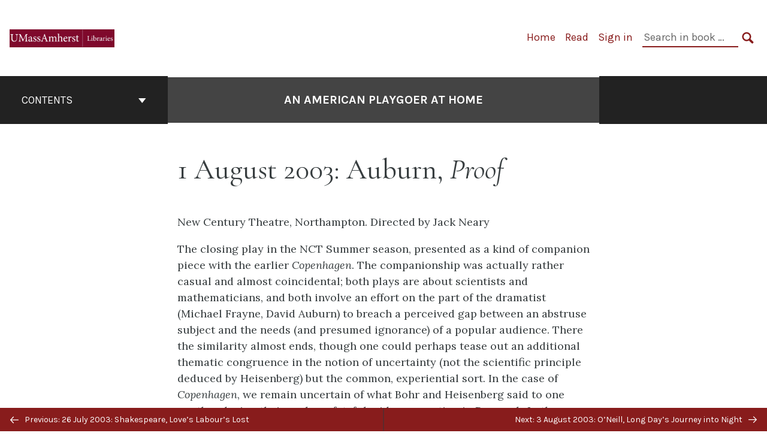

--- FILE ---
content_type: text/html; charset=UTF-8
request_url: http://openbooks.library.umass.edu/americanplaygoerathome/chapter/1-august-2003-auburn-proof/
body_size: 25840
content:
<!doctype html>
<html lang="en-US">
<head>
	<meta charset="UTF-8" />
	<meta http-equiv="x-ua-compatible" content="ie=edge">
	<meta name="viewport" content="width=device-width, initial-scale=1">
	<link rel="apple-touch-icon" sizes="180x180" href="http://openbooks.library.umass.edu/americanplaygoerathome/wp-content/themes/pressbooks-book/dist/images/apple-touch-icon.png">
	<link rel="icon" type="image/png" sizes="32x32" href="http://openbooks.library.umass.edu/americanplaygoerathome/wp-content/themes/pressbooks-book/dist/images/favicon-32x32.png">
	<link rel="icon" type="image/png" sizes="16x16" href="http://openbooks.library.umass.edu/americanplaygoerathome/wp-content/themes/pressbooks-book/dist/images/favicon-16x16.png">
	<link rel="manifest" href="http://openbooks.library.umass.edu/americanplaygoerathome/wp-content/themes/pressbooks-book/site.webmanifest">
	<link rel="mask-icon" href="http://openbooks.library.umass.edu/americanplaygoerathome/wp-content/themes/pressbooks-book/dist/images/safari-pinned-tab.svg" color="#b01109">
	<link rel="shortcut icon" href="http://openbooks.library.umass.edu/americanplaygoerathome/wp-content/themes/pressbooks-book/dist/images/favicon.ico">
	<meta name="application-name" content="Pressbooks">
	<meta name="msapplication-TileColor" content="#b01109">
	<meta name="msapplication-config" content="http://openbooks.library.umass.edu/americanplaygoerathome/wp-content/themes/pressbooks-book/browserconfig.xml">
	<meta name="theme-color" content="#ffffff">
	<link rel="pingback" href="http://openbooks.library.umass.edu/americanplaygoerathome/xmlrpc.php" />	<title>1 August 2003: Auburn, Proof &#8211; An American Playgoer at Home</title>
<script>window.koko_analytics = {"tracker_url":"http:\/\/openbooks.library.umass.edu\/americanplaygoerathome\/wp-admin\/admin-ajax.php?action=koko_analytics_collect","post_id":313,"use_cookie":1,"cookie_path":"\/americanplaygoerathome","honor_dnt":true};</script><meta name='robots' content='max-image-preview:large' />
<link rel='dns-prefetch' href='//fonts.googleapis.com' />
<link rel="alternate" type="application/rss+xml" title="An American Playgoer at Home &raquo; Feed" href="http://openbooks.library.umass.edu/americanplaygoerathome/feed/" />
<link rel='stylesheet' id='wp-quicklatex-format-css' href='http://openbooks.library.umass.edu/americanplaygoerathome/wp-content/plugins/wp-quicklatex/css/quicklatex-format.css?ver=6.6.4' type='text/css' media='all' />
<link rel='stylesheet' id='glossary-tooltip-css' href='http://openbooks.library.umass.edu/americanplaygoerathome/wp-content/plugins/pressbooks/assets/dist/styles/glossary-tooltip.css?id=9e19062c8778618fda33' type='text/css' media='all' />
<style id='classic-theme-styles-inline-css' type='text/css'>
/*! This file is auto-generated */
.wp-block-button__link{color:#fff;background-color:#32373c;border-radius:9999px;box-shadow:none;text-decoration:none;padding:calc(.667em + 2px) calc(1.333em + 2px);font-size:1.125em}.wp-block-file__button{background:#32373c;color:#fff;text-decoration:none}
</style>
<style id='global-styles-inline-css' type='text/css'>
:root{--wp--preset--aspect-ratio--square: 1;--wp--preset--aspect-ratio--4-3: 4/3;--wp--preset--aspect-ratio--3-4: 3/4;--wp--preset--aspect-ratio--3-2: 3/2;--wp--preset--aspect-ratio--2-3: 2/3;--wp--preset--aspect-ratio--16-9: 16/9;--wp--preset--aspect-ratio--9-16: 9/16;--wp--preset--color--black: #000000;--wp--preset--color--cyan-bluish-gray: #abb8c3;--wp--preset--color--white: #ffffff;--wp--preset--color--pale-pink: #f78da7;--wp--preset--color--vivid-red: #cf2e2e;--wp--preset--color--luminous-vivid-orange: #ff6900;--wp--preset--color--luminous-vivid-amber: #fcb900;--wp--preset--color--light-green-cyan: #7bdcb5;--wp--preset--color--vivid-green-cyan: #00d084;--wp--preset--color--pale-cyan-blue: #8ed1fc;--wp--preset--color--vivid-cyan-blue: #0693e3;--wp--preset--color--vivid-purple: #9b51e0;--wp--preset--gradient--vivid-cyan-blue-to-vivid-purple: linear-gradient(135deg,rgba(6,147,227,1) 0%,rgb(155,81,224) 100%);--wp--preset--gradient--light-green-cyan-to-vivid-green-cyan: linear-gradient(135deg,rgb(122,220,180) 0%,rgb(0,208,130) 100%);--wp--preset--gradient--luminous-vivid-amber-to-luminous-vivid-orange: linear-gradient(135deg,rgba(252,185,0,1) 0%,rgba(255,105,0,1) 100%);--wp--preset--gradient--luminous-vivid-orange-to-vivid-red: linear-gradient(135deg,rgba(255,105,0,1) 0%,rgb(207,46,46) 100%);--wp--preset--gradient--very-light-gray-to-cyan-bluish-gray: linear-gradient(135deg,rgb(238,238,238) 0%,rgb(169,184,195) 100%);--wp--preset--gradient--cool-to-warm-spectrum: linear-gradient(135deg,rgb(74,234,220) 0%,rgb(151,120,209) 20%,rgb(207,42,186) 40%,rgb(238,44,130) 60%,rgb(251,105,98) 80%,rgb(254,248,76) 100%);--wp--preset--gradient--blush-light-purple: linear-gradient(135deg,rgb(255,206,236) 0%,rgb(152,150,240) 100%);--wp--preset--gradient--blush-bordeaux: linear-gradient(135deg,rgb(254,205,165) 0%,rgb(254,45,45) 50%,rgb(107,0,62) 100%);--wp--preset--gradient--luminous-dusk: linear-gradient(135deg,rgb(255,203,112) 0%,rgb(199,81,192) 50%,rgb(65,88,208) 100%);--wp--preset--gradient--pale-ocean: linear-gradient(135deg,rgb(255,245,203) 0%,rgb(182,227,212) 50%,rgb(51,167,181) 100%);--wp--preset--gradient--electric-grass: linear-gradient(135deg,rgb(202,248,128) 0%,rgb(113,206,126) 100%);--wp--preset--gradient--midnight: linear-gradient(135deg,rgb(2,3,129) 0%,rgb(40,116,252) 100%);--wp--preset--font-size--small: 13px;--wp--preset--font-size--medium: 20px;--wp--preset--font-size--large: 36px;--wp--preset--font-size--x-large: 42px;--wp--preset--spacing--20: 0.44rem;--wp--preset--spacing--30: 0.67rem;--wp--preset--spacing--40: 1rem;--wp--preset--spacing--50: 1.5rem;--wp--preset--spacing--60: 2.25rem;--wp--preset--spacing--70: 3.38rem;--wp--preset--spacing--80: 5.06rem;--wp--preset--shadow--natural: 6px 6px 9px rgba(0, 0, 0, 0.2);--wp--preset--shadow--deep: 12px 12px 50px rgba(0, 0, 0, 0.4);--wp--preset--shadow--sharp: 6px 6px 0px rgba(0, 0, 0, 0.2);--wp--preset--shadow--outlined: 6px 6px 0px -3px rgba(255, 255, 255, 1), 6px 6px rgba(0, 0, 0, 1);--wp--preset--shadow--crisp: 6px 6px 0px rgba(0, 0, 0, 1);}:where(.is-layout-flex){gap: 0.5em;}:where(.is-layout-grid){gap: 0.5em;}body .is-layout-flex{display: flex;}.is-layout-flex{flex-wrap: wrap;align-items: center;}.is-layout-flex > :is(*, div){margin: 0;}body .is-layout-grid{display: grid;}.is-layout-grid > :is(*, div){margin: 0;}:where(.wp-block-columns.is-layout-flex){gap: 2em;}:where(.wp-block-columns.is-layout-grid){gap: 2em;}:where(.wp-block-post-template.is-layout-flex){gap: 1.25em;}:where(.wp-block-post-template.is-layout-grid){gap: 1.25em;}.has-black-color{color: var(--wp--preset--color--black) !important;}.has-cyan-bluish-gray-color{color: var(--wp--preset--color--cyan-bluish-gray) !important;}.has-white-color{color: var(--wp--preset--color--white) !important;}.has-pale-pink-color{color: var(--wp--preset--color--pale-pink) !important;}.has-vivid-red-color{color: var(--wp--preset--color--vivid-red) !important;}.has-luminous-vivid-orange-color{color: var(--wp--preset--color--luminous-vivid-orange) !important;}.has-luminous-vivid-amber-color{color: var(--wp--preset--color--luminous-vivid-amber) !important;}.has-light-green-cyan-color{color: var(--wp--preset--color--light-green-cyan) !important;}.has-vivid-green-cyan-color{color: var(--wp--preset--color--vivid-green-cyan) !important;}.has-pale-cyan-blue-color{color: var(--wp--preset--color--pale-cyan-blue) !important;}.has-vivid-cyan-blue-color{color: var(--wp--preset--color--vivid-cyan-blue) !important;}.has-vivid-purple-color{color: var(--wp--preset--color--vivid-purple) !important;}.has-black-background-color{background-color: var(--wp--preset--color--black) !important;}.has-cyan-bluish-gray-background-color{background-color: var(--wp--preset--color--cyan-bluish-gray) !important;}.has-white-background-color{background-color: var(--wp--preset--color--white) !important;}.has-pale-pink-background-color{background-color: var(--wp--preset--color--pale-pink) !important;}.has-vivid-red-background-color{background-color: var(--wp--preset--color--vivid-red) !important;}.has-luminous-vivid-orange-background-color{background-color: var(--wp--preset--color--luminous-vivid-orange) !important;}.has-luminous-vivid-amber-background-color{background-color: var(--wp--preset--color--luminous-vivid-amber) !important;}.has-light-green-cyan-background-color{background-color: var(--wp--preset--color--light-green-cyan) !important;}.has-vivid-green-cyan-background-color{background-color: var(--wp--preset--color--vivid-green-cyan) !important;}.has-pale-cyan-blue-background-color{background-color: var(--wp--preset--color--pale-cyan-blue) !important;}.has-vivid-cyan-blue-background-color{background-color: var(--wp--preset--color--vivid-cyan-blue) !important;}.has-vivid-purple-background-color{background-color: var(--wp--preset--color--vivid-purple) !important;}.has-black-border-color{border-color: var(--wp--preset--color--black) !important;}.has-cyan-bluish-gray-border-color{border-color: var(--wp--preset--color--cyan-bluish-gray) !important;}.has-white-border-color{border-color: var(--wp--preset--color--white) !important;}.has-pale-pink-border-color{border-color: var(--wp--preset--color--pale-pink) !important;}.has-vivid-red-border-color{border-color: var(--wp--preset--color--vivid-red) !important;}.has-luminous-vivid-orange-border-color{border-color: var(--wp--preset--color--luminous-vivid-orange) !important;}.has-luminous-vivid-amber-border-color{border-color: var(--wp--preset--color--luminous-vivid-amber) !important;}.has-light-green-cyan-border-color{border-color: var(--wp--preset--color--light-green-cyan) !important;}.has-vivid-green-cyan-border-color{border-color: var(--wp--preset--color--vivid-green-cyan) !important;}.has-pale-cyan-blue-border-color{border-color: var(--wp--preset--color--pale-cyan-blue) !important;}.has-vivid-cyan-blue-border-color{border-color: var(--wp--preset--color--vivid-cyan-blue) !important;}.has-vivid-purple-border-color{border-color: var(--wp--preset--color--vivid-purple) !important;}.has-vivid-cyan-blue-to-vivid-purple-gradient-background{background: var(--wp--preset--gradient--vivid-cyan-blue-to-vivid-purple) !important;}.has-light-green-cyan-to-vivid-green-cyan-gradient-background{background: var(--wp--preset--gradient--light-green-cyan-to-vivid-green-cyan) !important;}.has-luminous-vivid-amber-to-luminous-vivid-orange-gradient-background{background: var(--wp--preset--gradient--luminous-vivid-amber-to-luminous-vivid-orange) !important;}.has-luminous-vivid-orange-to-vivid-red-gradient-background{background: var(--wp--preset--gradient--luminous-vivid-orange-to-vivid-red) !important;}.has-very-light-gray-to-cyan-bluish-gray-gradient-background{background: var(--wp--preset--gradient--very-light-gray-to-cyan-bluish-gray) !important;}.has-cool-to-warm-spectrum-gradient-background{background: var(--wp--preset--gradient--cool-to-warm-spectrum) !important;}.has-blush-light-purple-gradient-background{background: var(--wp--preset--gradient--blush-light-purple) !important;}.has-blush-bordeaux-gradient-background{background: var(--wp--preset--gradient--blush-bordeaux) !important;}.has-luminous-dusk-gradient-background{background: var(--wp--preset--gradient--luminous-dusk) !important;}.has-pale-ocean-gradient-background{background: var(--wp--preset--gradient--pale-ocean) !important;}.has-electric-grass-gradient-background{background: var(--wp--preset--gradient--electric-grass) !important;}.has-midnight-gradient-background{background: var(--wp--preset--gradient--midnight) !important;}.has-small-font-size{font-size: var(--wp--preset--font-size--small) !important;}.has-medium-font-size{font-size: var(--wp--preset--font-size--medium) !important;}.has-large-font-size{font-size: var(--wp--preset--font-size--large) !important;}.has-x-large-font-size{font-size: var(--wp--preset--font-size--x-large) !important;}
:where(.wp-block-post-template.is-layout-flex){gap: 1.25em;}:where(.wp-block-post-template.is-layout-grid){gap: 1.25em;}
:where(.wp-block-columns.is-layout-flex){gap: 2em;}:where(.wp-block-columns.is-layout-grid){gap: 2em;}
:root :where(.wp-block-pullquote){font-size: 1.5em;line-height: 1.6;}
</style>
<link rel='stylesheet' id='h5p-plugin-styles-css' href='http://openbooks.library.umass.edu/americanplaygoerathome/wp-content/plugins/h5p/h5p-php-library/styles/h5p.css?ver=1.16.0' type='text/css' media='all' />
<link rel='stylesheet' id='book/book-css' href='http://openbooks.library.umass.edu/americanplaygoerathome/wp-content/themes/pressbooks-book/dist/styles/book.css?id=a96788efc254356a26f6' type='text/css' media='all' />
<link rel='stylesheet' id='book/webfonts-css' href='https://fonts.googleapis.com/css?family=Inconsolata|Karla:400,700|Spectral:400,700' type='text/css' media='all' />
<link rel='stylesheet' id='pressbooks/theme-css' href='http://openbooks.library.umass.edu/americanplaygoerathome/wp-content/uploads/sites/30/pressbooks/css/style.css?ver=1616431994' type='text/css' media='screen, print' />
<style id='akismet-widget-style-inline-css' type='text/css'>

			.a-stats {
				--akismet-color-mid-green: #357b49;
				--akismet-color-white: #fff;
				--akismet-color-light-grey: #f6f7f7;

				max-width: 350px;
				width: auto;
			}

			.a-stats * {
				all: unset;
				box-sizing: border-box;
			}

			.a-stats strong {
				font-weight: 600;
			}

			.a-stats a.a-stats__link,
			.a-stats a.a-stats__link:visited,
			.a-stats a.a-stats__link:active {
				background: var(--akismet-color-mid-green);
				border: none;
				box-shadow: none;
				border-radius: 8px;
				color: var(--akismet-color-white);
				cursor: pointer;
				display: block;
				font-family: -apple-system, BlinkMacSystemFont, 'Segoe UI', 'Roboto', 'Oxygen-Sans', 'Ubuntu', 'Cantarell', 'Helvetica Neue', sans-serif;
				font-weight: 500;
				padding: 12px;
				text-align: center;
				text-decoration: none;
				transition: all 0.2s ease;
			}

			/* Extra specificity to deal with TwentyTwentyOne focus style */
			.widget .a-stats a.a-stats__link:focus {
				background: var(--akismet-color-mid-green);
				color: var(--akismet-color-white);
				text-decoration: none;
			}

			.a-stats a.a-stats__link:hover {
				filter: brightness(110%);
				box-shadow: 0 4px 12px rgba(0, 0, 0, 0.06), 0 0 2px rgba(0, 0, 0, 0.16);
			}

			.a-stats .count {
				color: var(--akismet-color-white);
				display: block;
				font-size: 1.5em;
				line-height: 1.4;
				padding: 0 13px;
				white-space: nowrap;
			}
		
</style>
<script async type='text/javascript' src='http://openbooks.library.umass.edu/americanplaygoerathome/wp-content/themes/pressbooks-book/dist/scripts/sharer.js?id=40da80ac58b2606eaedf&ver=6.6.4'></script>
<script type="text/javascript" src="http://openbooks.library.umass.edu/americanplaygoerathome/wp-includes/js/jquery/jquery.min.js?ver=3.7.1" id="jquery-core-js"></script>
<script type="text/javascript" src="http://openbooks.library.umass.edu/americanplaygoerathome/wp-includes/js/jquery/jquery-migrate.min.js?ver=3.4.1" id="jquery-migrate-js"></script>
<script type="text/javascript" src="http://openbooks.library.umass.edu/americanplaygoerathome/wp-content/themes/pressbooks-book/dist/scripts/jquery.scrollTo.js?id=525edcc52fe856518628" id="jquery-scrollto-js"></script>
<script type="text/javascript" id="pressbooks/book-js-extra">
/* <![CDATA[ */
var pressbooksBook = {"home_path":"\/americanplaygoerathome\/","comparison_loading":"Comparison loading\u2026","comparison_loaded":"Comparison loaded.","chapter_not_loaded":"The original chapter could not be loaded.","toggle_contents":"Toggle contents of","ajaxurl":"http:\/\/openbooks.library.umass.edu\/americanplaygoerathome\/wp-admin\/admin-ajax.php","text_diff_nonce":"8a8b85ae67"};
/* ]]> */
</script>
<script async type='text/javascript' src='http://openbooks.library.umass.edu/americanplaygoerathome/wp-content/themes/pressbooks-book/dist/scripts/book.js?id=e22eb81fe44527a1aa53'></script>
<script type="text/javascript" src="http://openbooks.library.umass.edu/americanplaygoerathome/wp-content/plugins/wp-quicklatex/js/wp-quicklatex-frontend.js?ver=1.0" id="wp-quicklatex-frontend-js"></script>
<link rel="https://api.w.org/" href="http://openbooks.library.umass.edu/americanplaygoerathome/wp-json/" /><link rel="alternate" title="JSON" type="application/json" href="http://openbooks.library.umass.edu/americanplaygoerathome/wp-json/pressbooks/v2/chapters/313" /><link rel="canonical" href="http://openbooks.library.umass.edu/americanplaygoerathome/chapter/1-august-2003-auburn-proof/" />
<link rel='shortlink' href='http://openbooks.library.umass.edu/americanplaygoerathome/?p=313' />
<link rel="alternate" title="oEmbed (JSON)" type="application/json+oembed" href="http://openbooks.library.umass.edu/americanplaygoerathome/wp-json/oembed/1.0/embed?url=http%3A%2F%2Fopenbooks.library.umass.edu%2Famericanplaygoerathome%2Fchapter%2F1-august-2003-auburn-proof%2F" />
<link rel="alternate" title="oEmbed (XML)" type="text/xml+oembed" href="http://openbooks.library.umass.edu/americanplaygoerathome/wp-json/oembed/1.0/embed?url=http%3A%2F%2Fopenbooks.library.umass.edu%2Famericanplaygoerathome%2Fchapter%2F1-august-2003-auburn-proof%2F&#038;format=xml" />
<!-- Google Analytics -->
<script>
(function(i,s,o,g,r,a,m){i['GoogleAnalyticsObject']=r;i[r]=i[r]||function(){(i[r].q=i[r].q||[]).push(arguments)},i[r].l=1*new Date();a=s.createElement(o),m=s.getElementsByTagName(o)[0];a.async=1;a.src=g;m.parentNode.insertBefore(a,m)})(window,document,'script','https://www.google-analytics.com/analytics.js','ga');
ga('create', 'G-RK3HZHL39E', 'auto');
ga('send', 'pageview');
</script>
<!-- End Google Analytics --><script type="application/ld+json">{"@context":"http:\/\/schema.org","@type":"Chapter","name":"1 August 2003: Auburn, <em>Proof<\/em>","inLanguage":"en","isPartOf":"An American Playgoer at Home","author":[{"@type":"Person","name":"Joseph Donohue"}],"datePublished":"2021-01-04","copyrightYear":"2021","license":{"@type":"CreativeWork","url":"https:\/\/creativecommons.org\/licenses\/by\/4.0\/","name":"CC BY (Attribution)"}}</script><meta name="citation_book_title" content="An American Playgoer at Home">
<meta name="citation_title" content="1 August 2003: Auburn, <em>Proof</em>">
<meta name="citation_year" content="2021">
<meta name="citation_publication_date" content="2021-01-04">
<meta name="citation_language" content="en">
<meta name="citation_author" content="Joseph Donohue"><style type="text/css">:root{--primary:#881c1c;--accent:#015d75;--primary-dark:#5d2a2c;--accent-dark:#013542;}</style><style type="text/css">:root{--reading-width:40em;}</style></head>
<body class="chapter-template-default single single-chapter postid-313">
<svg style="position: absolute; width: 0; height: 0;" width="0" height="0" xmlns="http://www.w3.org/2000/svg">
	<defs>
		<symbol id="icon-pressbooks" fill="currentColor" viewBox="0 0 45 44">
			<path d="M44.195 41.872c0 .745-.618 1.346-1.377 1.346H1.377C.617 43.219 0 42.617 0 41.872V1.347C0 .604.618 0 1.377 0h41.44c.76 0 1.378.604 1.378 1.347v40.525zM15.282 10.643h-5.21v21.43h3.304V24h1.906c1.435 0 2.656-.5 3.665-1.504 1.008-1.004 1.513-2.213 1.513-3.626v-3.113c0-1.47-.444-2.678-1.33-3.625-.956-.993-2.24-1.489-3.848-1.489zm1.977 5.165h-.001v3.131c0 .513-.184.952-.55 1.318a1.826 1.826 0 0 1-1.338.547h-1.994v-6.86h1.995c.571 0 1.029.171 1.372.513.344.342.516.792.516 1.35zm5.84 16.265h6.118c.828 0 1.662-.25 2.502-.752a4.642 4.642 0 0 0 1.73-1.779c.526-.945.788-2.097.788-3.455 0-.545-.04-1.043-.122-1.486-.163-.868-.414-1.575-.751-2.122-.513-.81-1.137-1.352-1.871-1.625a3.325 3.325 0 0 0 1.154-.839c.78-.866 1.173-2.018 1.173-3.455 0-.876-.105-1.635-.315-2.274-.386-1.198-1.027-2.08-1.925-2.652-1.049-.672-2.225-1.008-3.531-1.008h-4.95v21.447zm3.568-12.69v-5.475h1.382c.652 0 1.184.212 1.592.634.443.456.665 1.13.665 2.018 0 .537-.065.987-.193 1.352-.35.982-1.039 1.471-2.064 1.471h-1.382zm0 9.493v-6.397h1.382c.815 0 1.433.25 1.853.751.466.549.7 1.42.7 2.617 0 .502-.075.948-.227 1.335-.432 1.13-1.208 1.694-2.326 1.694h-1.382z" />
		</symbol>
		<symbol id="logo-pressbooks" viewBox="0 0 265 40">
			<path fill="#000" d="M51.979 1.754c2.75 0 4.942.868 6.579 2.602 1.514 1.656 2.272 3.768 2.272 6.34v5.442c0 2.472-.862 4.586-2.587 6.34-1.724 1.754-3.813 2.631-6.264 2.631H48.72v14.114h-5.651V1.754h8.91zm3.38 9.03c0-.977-.296-1.764-.882-2.364-.588-.597-1.371-.896-2.348-.896H48.72v11.99h3.409c.897 0 1.66-.32 2.287-.957a3.163 3.163 0 0 0 .942-2.303v-5.47zM74.255 1.754c3.149 0 5.462.868 6.937 2.602 1.295 1.516 1.943 3.63 1.943 6.34v5.442c0 2.652-1.006 4.893-3.02 6.727L84.3 39.222h-6.112l-3.425-14.114h-3.767v14.114h-5.651V1.754h8.91zm3.379 9.03c0-2.173-1.076-3.259-3.23-3.259h-3.408v11.99h3.409c.897 0 1.66-.32 2.287-.957a3.163 3.163 0 0 0 .942-2.302v-5.472zM89.145 39.22V1.724h16.087v5.681H94.796v10.227h7.625v5.682h-7.625V33.54h10.436v5.68zM127.808 29.892c.04 2.61-.639 4.843-2.034 6.697-.917 1.256-2.213 2.143-3.887 2.661-.897.278-1.944.418-3.14.418-2.212 0-4.047-.548-5.5-1.645-1.217-.896-2.179-2.117-2.886-3.661-.707-1.544-1.121-3.315-1.24-5.308l5.381-.388c.239 2.185.817 3.768 1.735 4.749.676.74 1.455 1.092 2.332 1.052 1.237-.039 2.223-.648 2.96-1.826.38-.578.569-1.407.569-2.485 0-1.555-.708-3.103-2.124-4.64l-5.024-4.758c-1.873-1.815-3.2-3.442-3.976-4.879-.837-1.615-1.257-3.37-1.257-5.267 0-3.411 1.146-5.995 3.438-7.75 1.415-1.057 3.17-1.586 5.263-1.586 2.014 0 3.739.447 5.173 1.346 1.116.697 2.018 1.672 2.706 2.93.687 1.256 1.101 2.701 1.24 4.335l-5.411.987c-.16-1.536-.598-2.73-1.317-3.589-.519-.616-1.266-.926-2.242-.926-1.037 0-1.823.459-2.362 1.374-.438.738-.658 1.656-.658 2.752 0 1.715.736 3.458 2.213 5.233.557.678 1.395 1.476 2.512 2.391 1.316 1.096 2.182 1.865 2.602 2.303 1.395 1.397 2.471 2.772 3.229 4.126.358.639.647 1.227.867 1.766.54 1.334.818 2.531.838 3.588zM150.383 29.892c.04 2.61-.637 4.843-2.032 6.697-.917 1.256-2.213 2.143-3.889 2.661-.897.278-1.944.418-3.138.418-2.213 0-4.049-.548-5.503-1.645-1.215-.896-2.178-2.117-2.885-3.661-.707-1.544-1.121-3.315-1.24-5.308l5.383-.388c.238 2.185.817 3.768 1.733 4.749.676.74 1.454 1.092 2.331 1.052 1.236-.039 2.223-.648 2.96-1.826.38-.578.57-1.407.57-2.485 0-1.555-.71-3.103-2.125-4.64l-5.024-4.758c-1.872-1.815-3.199-3.442-3.976-4.879-.838-1.616-1.256-3.372-1.256-5.268 0-3.412 1.146-5.995 3.44-7.75 1.414-1.058 3.168-1.587 5.262-1.587 2.013 0 3.737.448 5.173 1.346 1.116.698 2.018 1.673 2.706 2.93.688 1.257 1.102 2.702 1.242 4.336l-5.412.986c-.16-1.535-.599-2.73-1.316-3.588-.52-.616-1.266-.927-2.244-.927-1.036 0-1.823.46-2.362 1.374-.438.739-.658 1.656-.658 2.752 0 1.715.737 3.458 2.213 5.234.556.677 1.395 1.476 2.51 2.391 1.317 1.096 2.184 1.865 2.603 2.303 1.395 1.396 2.472 2.772 3.23 4.126.358.638.649 1.226.867 1.765.538 1.336.817 2.533.837 3.59zM155.077 39.22V1.724h8.463c2.231 0 4.245.588 6.04 1.764 1.535.998 2.631 2.543 3.29 4.636.359 1.117.538 2.442.538 3.977 0 2.512-.67 4.526-2.004 6.04a5.674 5.674 0 0 1-1.973 1.465c1.256.479 2.321 1.426 3.198 2.84.579.958 1.008 2.193 1.286 3.709.14.778.21 1.644.21 2.601 0 2.372-.449 4.386-1.345 6.04a8.075 8.075 0 0 1-2.96 3.11c-1.436.878-2.862 1.317-4.276 1.317h-10.467v-.001zm6.1-22.186h2.363c1.754 0 2.93-.856 3.528-2.57.219-.64.328-1.426.328-2.364 0-1.555-.379-2.73-1.137-3.53-.697-.736-1.605-1.105-2.72-1.105h-2.363v9.57zm0 16.595h2.363c1.912 0 3.239-.986 3.977-2.96.258-.676.387-1.455.387-2.332 0-2.092-.398-3.618-1.197-4.575-.717-.877-1.774-1.316-3.169-1.316h-2.363v11.183h.001zM187.88 1.276c2.491 0 4.607.877 6.353 2.631 1.743 1.754 2.616 3.868 2.616 6.34v20.452c0 2.491-.878 4.61-2.631 6.353-1.756 1.745-3.87 2.616-6.34 2.616-2.492 0-4.604-.877-6.34-2.631-1.734-1.753-2.602-3.866-2.602-6.34v-20.45c0-2.492.877-4.61 2.632-6.354 1.754-1.744 3.859-2.617 6.312-2.617zm3.078 8.85c0-.897-.313-1.66-.94-2.287a3.12 3.12 0 0 0-2.29-.941c-.896 0-1.664.314-2.302.941a3.085 3.085 0 0 0-.958 2.288v20.512c0 .898.319 1.66.958 2.287a3.17 3.17 0 0 0 2.302.943 3.12 3.12 0 0 0 2.29-.943c.627-.627.94-1.389.94-2.287V10.127zM210.663 1.276c2.49 0 4.61.877 6.353 2.631 1.746 1.754 2.617 3.868 2.617 6.34v20.452c0 2.491-.877 4.61-2.631 6.353-1.754 1.745-3.868 2.616-6.34 2.616-2.492 0-4.605-.877-6.34-2.631-1.733-1.753-2.602-3.866-2.602-6.34v-20.45c0-2.492.877-4.61 2.632-6.354 1.754-1.744 3.859-2.617 6.31-2.617zm3.08 8.85c0-.897-.316-1.66-.943-2.287s-1.39-.941-2.288-.941c-.898 0-1.665.314-2.302.941a3.09 3.09 0 0 0-.958 2.288v20.512c0 .898.32 1.66.958 2.287a3.166 3.166 0 0 0 2.302.943c.899 0 1.66-.315 2.288-.943.627-.627.943-1.389.943-2.287V10.127zM230.247 27.334V39.22h-5.652V1.723h5.652V15.09l6.907-13.366h6.025l-7.735 15.295 9.073 22.201h-6.644l-5.935-15.224zM264.784 29.892c.041 2.61-.637 4.843-2.032 6.697-.916 1.256-2.213 2.143-3.889 2.661-.896.278-1.943.418-3.138.418-2.213 0-4.048-.548-5.502-1.645-1.216-.896-2.178-2.117-2.886-3.661-.708-1.545-1.12-3.315-1.242-5.308l5.384-.388c.238 2.185.817 3.768 1.733 4.749.676.74 1.454 1.092 2.331 1.052 1.236-.039 2.223-.648 2.96-1.826.38-.578.57-1.407.57-2.485 0-1.555-.71-3.103-2.125-4.64l-5.024-4.758c-1.872-1.815-3.199-3.442-3.976-4.879-.838-1.616-1.258-3.372-1.258-5.268 0-3.412 1.147-5.995 3.44-7.75 1.415-1.058 3.169-1.587 5.263-1.587 2.012 0 3.737.448 5.173 1.346 1.115.698 2.018 1.673 2.705 2.93.688 1.257 1.102 2.702 1.242 4.336l-5.411.986c-.16-1.535-.6-2.73-1.316-3.588-.52-.616-1.266-.927-2.244-.927-1.036 0-1.823.46-2.362 1.374-.438.739-.658 1.656-.658 2.752 0 1.715.736 3.458 2.213 5.234.555.677 1.395 1.476 2.51 2.391 1.317 1.096 2.184 1.865 2.602 2.303 1.395 1.396 2.473 2.772 3.23 4.126.359.638.65 1.226.868 1.765.54 1.336.82 2.533.84 3.59z"/>
			<path fill="#B01109" d="M39.549 37.515c0 .667-.553 1.205-1.232 1.205H1.232A1.217 1.217 0 0 1 0 37.515V1.25C0 .585.553.045 1.232.045h37.083c.681 0 1.234.54 1.234 1.205v36.265z"/>
			<path fill="#EDEDED" d="M13.648 10.504c1.44 0 2.588.444 3.444 1.332.793.848 1.19 1.93 1.19 3.245v2.786c0 1.264-.452 2.346-1.354 3.244-.903.898-1.996 1.346-3.28 1.346h-1.705v7.225H8.986V10.504h4.662zm1.77 4.622c0-.5-.155-.903-.462-1.209-.307-.305-.717-.458-1.228-.458h-1.785v6.138h1.784c.468 0 .868-.163 1.197-.49.328-.327.492-.72.492-1.179v-2.802h.002zM20.644 29.682V10.489h4.429c1.169 0 2.222.3 3.16.902.803.511 1.377 1.301 1.722 2.374.188.57.282 1.25.282 2.034 0 1.286-.35 2.317-1.05 3.092a2.976 2.976 0 0 1-1.032.75c.657.245 1.215.73 1.674 1.455.302.49.526 1.123.672 1.899.073.397.11.842.11 1.33 0 1.215-.235 2.245-.705 3.092a4.154 4.154 0 0 1-1.55 1.591c-.75.45-1.497.674-2.238.674h-5.474zm3.193-11.356h1.236c.918 0 1.534-.438 1.847-1.317.115-.327.172-.73.172-1.21 0-.795-.197-1.397-.595-1.806-.365-.377-.84-.567-1.424-.567h-1.236v4.9zm0 8.494h1.236c1 0 1.695-.505 2.081-1.515.136-.347.204-.746.204-1.195 0-1.072-.21-1.85-.626-2.342-.376-.45-.93-.672-1.66-.672h-1.235v5.724z"/>
		</symbol>
		<symbol id="arrow-down" fill="currentColor" viewBox="0 0 512 512"><path d="M424 259c-6 0-11 2-16 6L278 393V1c0-12-10-22-23-22-12 0-22 10-22 22v392L103 265c-5-4-11-6-16-6-6 0-12 2-16 6-9 9-9 23 0 32l168 166c10 9 23 9 32 0l170-166c9-9 9-23 0-32-4-4-10-6-17-6"/></symbol>
		<symbol id="arrow-left" fill="currentColor" viewBox="0 0 512 512"><path d="M220 45c0 6-3 12-7 17L79 200h410c12 0 23 11 23 25 0 13-11 24-23 24H79l134 138c4 5 7 11 7 17 0 7-3 13-7 18-10 9-24 9-33 0L7 242c-9-10-9-25 0-34L180 26c9-9 23-9 33 0 4 5 7 11 7 19"/></symbol>
		<symbol id="arrow-right" fill="currentColor" viewBox="0 0 512 512"><path d="M291 32c0 6 3 12 7 17l133 135H23c-13 0-23 11-23 24s10 24 23 24h408L298 367c-4 4-7 10-7 16s3 12 7 17c10 9 24 9 33 0l173-176c9-9 9-23 0-33L331 15c-9-10-23-10-33 0-4 4-7 10-7 17"/></symbol>
		<symbol id="arrow-up" fill="currentColor" viewBox="0 0 512 512"><path d="M424 189c-6 0-11-2-16-6L278 55v392c0 12-10 22-23 22-12 0-22-10-22-22V55L103 183c-5 4-11 6-16 6-6 0-12-2-16-6-9-9-9-23 0-32L239-15c10-9 23-9 32 0l170 166c9 9 9 23 0 32-4 4-10 6-17 6"/></symbol>
		<symbol id="book" fill="currentColor" viewBox="0 0 512 512"><path d="M484 437H284c-7 0-14 7-14 15h-28c0-8-7-15-14-15H28V110h15v285c0 8 6 14 14 14h52c24 0 47-4 69-11 6-2 12-3 19-3 16 0 31 6 42 17l7 7c5 5 15 5 20 0l7-7c11-11 26-17 42-17 7 0 13 1 19 3 22 7 45 11 69 11h52c8 0 14-6 14-14V110h15zM71 82h29v227c0 8 6 15 14 15 39 0 75 16 101 44-15-3-31-2-46 3-19 6-39 9-60 9H71zm57-85c51 6 95 39 114 88v271c-28-34-69-56-114-60zm142 91l3-3c11-11 26-17 42-17 7 0 13 1 19 3 22 7 45 11 69 11h38v298h-38c-21 0-41-3-60-9-9-3-18-5-28-5-16 0-31 4-45 12zm228-6h-29V68c0-8-6-15-14-15h-52c-21 0-41-3-60-9-9-3-18-5-28-5-20 0-39 7-54 19-28-55-85-90-147-90-8 0-14 6-14 14v71H57c-8 0-14 7-14 15v14H14C6 82 0 88 0 96v356c0 7 6 14 14 14h199c0 8 7 14 15 14h56c8 0 15-6 15-14h199c8 0 14-7 14-14V96c0-8-6-14-14-14z"/></symbol>
		<symbol id="cc-by" fill="currentColor" viewBox="0 0 512 512"><path d="M256 134c-23 0-34-12-34-35s11-35 34-35 35 12 35 35-12 35-35 35m50 13c5 0 9 2 11 4 4 4 6 7 6 12v100h-29v120h-76V263h-29V163c0-5 2-8 6-12 2-2 6-4 11-4h100M256-22c68 0 126 24 174 72s72 106 72 174-24 125-72 174c-48 48-106 72-174 72s-125-24-174-72c-48-49-72-106-72-174S34 98 82 50c49-48 106-72 174-72m0 447c55 0 103-20 142-59s59-87 59-142c0-56-20-103-59-142s-87-59-142-59-103 20-142 59-59 86-59 142c0 55 20 103 59 142s87 59 142 59"/></symbol>
		<symbol id="cc-nc-eu" fill="currentColor" viewBox="0 0 512 512"><path d="M256-22c68 0 126 24 174 72s72 106 72 174-24 125-72 174c-48 48-106 72-174 72s-125-24-174-72c-48-49-72-106-72-174S34 98 82 50c49-48 106-72 174-72M67 158c-8 22-12 43-12 66 0 55 20 103 59 142s87 59 142 59c38 0 72-10 103-28 31-19 55-45 73-77l-126-55h-89c4 12 8 22 13 29 13 13 31 20 54 20 15 0 31-3 47-10l9 46c-19 10-40 15-64 15-43 0-77-15-100-47-11-15-19-33-23-53h-27v-30h22v-7c0-1 1-3 1-6s1-5 1-6h-24v-29h5l-64-29m249 58l135 59c4-16 6-33 6-51 0-56-20-103-59-142s-87-59-142-59c-35 0-67 8-97 25-29 16-54 38-72 66l81 36c3-5 7-11 14-19 25-28 56-42 94-42 24 0 45 4 63 12l-12 47c-14-7-29-10-45-10-22 0-39 7-52 23-3 3-6 8-8 14l29 12h70v29h-5"/></symbol>
		<symbol id="cc-nc-jp" fill="currentColor" viewBox="0 0 512 512"><path d="M256-22c68 0 126 24 174 72s72 106 72 174-24 125-72 174c-48 48-106 72-174 72s-125-24-174-72c-48-49-72-106-72-174S34 98 82 50c49-48 106-72 174-72M65 165c-7 18-10 38-10 59 0 55 20 103 59 142s87 59 142 59c36 0 69-9 100-27 30-18 54-42 72-72l-78-34v34h-64v56h-61v-56h-63v-37h63v-19l-6-12h-57v-38h27L65 165m221 124h57l-54-25-3 6v19m64-52l99 44c5-19 8-39 8-57 0-56-20-103-59-142s-87-59-142-59c-36 0-69 9-99 26-30 18-54 41-72 71l81 35-28-50h66l39 85 23 10 42-95h66l-63 115h39v17"/></symbol>
		<symbol id="cc-nc" fill="currentColor" viewBox="0 0 512 512"><path d="M256-22c68 0 126 24 174 72s72 106 72 174-24 125-72 174c-48 48-106 72-174 72s-125-24-174-72c-48-49-72-106-72-174S34 98 82 50c49-48 106-72 174-72M67 157c-8 22-12 44-12 67 0 55 20 103 59 142s87 59 142 59c38 0 72-10 103-29 32-19 56-44 73-76l-91-41c-3 16-11 29-24 38-13 10-27 16-44 18v37h-28v-37c-27 0-52-10-75-30l34-34c17 15 35 23 55 23 8 0 15-2 22-7 6-4 9-10 9-18 0-6-3-11-7-15l-24-11-29-13-39-16-124-57m259 63l124 55c4-15 7-32 7-51 0-56-20-103-59-142s-87-59-142-59c-35 0-67 8-96 25-30 16-54 38-72 66l93 42c4-12 12-22 24-31 11-8 24-12 40-13V74h28v38c24 2 44 9 62 23l-32 33c-15-10-29-15-43-15-8 0-15 2-19 4-7 4-10 9-10 16 0 3 1 5 2 6l31 14 22 9 40 18"/></symbol>
		<symbol id="cc-nd" fill="currentColor" viewBox="0 0 512 512"><path d="M167 208v-42h178v42H167m0 78v-42h178v42H167m89-308c68 0 126 24 174 72s72 106 72 174-24 125-72 174c-48 48-106 72-174 72s-125-24-174-72c-48-49-72-106-72-174S34 98 82 50c49-48 106-72 174-72m0 447c55 0 103-20 142-59s59-87 59-142c0-56-20-103-59-142s-87-59-142-59-103 20-142 59-59 86-59 142c0 55 20 103 59 142s87 59 142 59"/></symbol>
		<symbol id="cc-pd" fill="currentColor" viewBox="0 0 512 512"><path d="M256-22c68 0 126 24 174 72s72 106 72 174-24 125-72 174c-48 48-106 72-174 72s-125-24-174-72c-48-49-72-106-72-174S34 98 82 50c49-48 106-72 174-72M67 158c-8 22-12 43-12 66 0 55 20 103 59 142s87 59 142 59c38 0 72-10 103-28 31-19 55-45 73-77l-217-96c1 18 6 35 14 49 9 14 22 22 39 22 13 0 24-5 33-14l3-3 36 43c-1 1-3 2-5 4s-4 3-4 4c-21 15-45 22-70 22-29 0-56-10-81-30s-38-52-38-96c0-11 1-21 3-32l-78-35m158 18l226 99c4-16 6-33 6-51 0-56-20-103-59-142s-87-59-142-59c-35 0-67 8-97 25-29 16-54 38-72 66l76 34c22-35 55-52 100-52 30 0 56 9 77 28l-40 41-7-7c-8-5-17-8-27-8-18 0-31 9-41 26"/></symbol>
		<symbol id="cc-remix" fill="currentColor" viewBox="0 0 512 512"><path d="M417 228l5 2v70l-5 2-60 25-2 1-3-1-129-53-4-2-63 27-64-28v-62l60-25-1-1v-70l66-28 151 62v61l49 20m-70 81v-44h-1v-1l-113-46v44l113 47v-1l1 1m7-57l40-17-37-15-39 16 36 16m53 38v-43l-45 18v43l45-18M256-22c68 0 126 24 174 72s72 106 72 174-24 125-72 174c-48 48-106 72-174 72s-125-24-174-72c-48-49-72-106-72-174S34 98 82 50c49-48 106-72 174-72m0 447c55 0 103-20 142-59s59-87 59-142c0-56-20-103-59-142s-87-59-142-59-103 20-142 59-59 86-59 142c0 55 20 103 59 142s87 59 142 59"/></symbol>
		<symbol id="cc-sa" fill="currentColor" viewBox="0 0 512 512"><path d="M255 94c39 0 70 13 92 38 23 24 34 56 34 95 0 38-12 69-35 94-25 26-56 38-92 38-27 0-52-8-73-25-20-17-31-40-36-71h62c2 29 20 44 54 44 17 0 31-7 42-22 10-15 15-35 15-60 0-26-4-46-14-59-10-14-24-21-42-21-33 0-51 15-55 44h18l-49 48-48-48h18c5-31 18-54 37-70 20-17 44-25 72-25m1-116c68 0 126 24 174 72s72 106 72 174-24 125-72 174c-48 48-106 72-174 72s-125-24-174-72c-48-49-72-106-72-174S34 98 82 50c49-48 106-72 174-72m0 447c55 0 103-20 142-59s59-87 59-142c0-56-20-103-59-142s-87-59-142-59-103 20-142 59-59 86-59 142c0 55 20 103 59 142s87 59 142 59"/></symbol>
		<symbol id="cc-share" fill="currentColor" viewBox="0 0 512 512"><path d="M356 153c4 0 8 2 11 4 2 3 4 6 4 10v181c0 3-2 6-4 9-3 3-7 4-11 4H223c-4 0-7-1-10-4s-4-6-4-9v-53h-53c-4 0-7-2-10-4-2-3-4-7-4-11V100c0-4 1-7 3-9s5-4 10-5h135c3 0 6 1 9 4s4 6 4 10v53h53m-135 0h55v-40H169v154h40V167c0-4 1-7 4-10 1-1 4-2 8-4m122 182V180H236v155h107M256-22c68 0 126 24 174 72s72 106 72 174-24 125-72 174c-48 48-106 72-174 72s-125-24-174-72c-48-49-72-106-72-174S34 98 82 50c49-48 106-72 174-72m0 447c55 0 103-20 142-59s59-87 59-142c0-56-20-103-59-142s-87-59-142-59-103 20-142 59-59 86-59 142c0 55 20 103 59 142s87 59 142 59"/></symbol>
		<symbol id="cc-zero" fill="currentColor" viewBox="0 0 512 512"><path d="M256 82c37 0 63 13 78 41 16 28 23 61 23 101 0 39-7 72-23 100-15 27-41 41-78 41s-63-14-78-41c-16-28-23-61-23-100 0-40 7-73 23-101 15-28 41-41 78-41m-44 142c0 6 1 17 2 34l54-100c5-8 4-15-3-21-4-1-7-2-9-2-29 0-44 30-44 89m44 88c29 0 44-29 44-88 0-14-1-28-3-43l-60 104c-8 11-6 19 6 24 0 1 1 1 3 1 0 0 1 0 1 1 0 0 2 0 4 1h5m0-334c68 0 126 24 174 72s72 106 72 174-24 125-72 174c-48 48-106 72-174 72s-125-24-174-72c-48-49-72-106-72-174S34 98 82 50c49-48 106-72 174-72m0 447c55 0 103-20 142-59s59-87 59-142c0-56-20-103-59-142s-87-59-142-59-103 20-142 59-59 86-59 142c0 55 20 103 59 142s87 59 142 59"/></symbol>
		<symbol id="cc" fill="currentColor" viewBox="0 0 512 512"><path d="M253-22c68 0 126 23 174 70s73 104 75 172c0 68-23 127-70 175s-105 73-173 75c-68 0-126-23-175-70-48-48-73-105-74-173S32 100 79 52c48-48 106-73 174-74m6 440c53-1 99-21 136-59 38-38 56-84 56-138-1-54-21-100-59-137-39-37-85-55-138-55-54 1-100 21-137 59s-55 84-55 138c1 54 21 100 59 137s84 55 138 55m-63-153c13 0 23-7 29-21l29 16c-7 12-15 21-26 26-11 7-23 11-35 11-22 0-39-7-52-20-13-12-19-30-19-53s6-41 19-54 30-20 49-20c30 0 51 12 64 34l-32 16c-3-6-7-11-12-14s-10-4-14-4c-21 0-31 14-31 42 0 13 2 23 7 30 6 7 14 11 24 11m136 0c14 0 24-7 28-21l30 16c-6 11-15 20-25 26-11 7-23 11-36 11-22 0-39-7-51-20-13-12-20-30-20-53 0-22 7-40 20-54 12-13 29-20 50-20 28 0 49 12 61 34l-31 16c-3-6-7-11-12-14s-9-4-14-4c-21 0-32 14-32 42 0 12 3 22 8 30 6 7 14 11 24 11"/></symbol>
		<symbol id="facebook" fill="currentColor" viewbox="0 0 512 512"><path d="M451 5c7 0 13 2 17 7 5 4 7 10 7 17v390c0 7-2 13-7 17-4 5-10 7-17 7H339V273h57l9-66h-66v-42c0-11 3-19 7-24 5-5 13-8 26-8h35V73c-12-1-29-2-51-2-26 0-46 7-62 23-15 15-23 36-23 64v49h-57v66h57v170H61c-7 0-13-2-17-7-5-4-7-10-7-17V29c0-7 2-13 7-17 4-5 10-7 17-7z"/></symbol>
		<symbol id="graph" fill="currentColor" viewBox="0 0 512 512"><path d="M130 446c10 0 18-9 18-18V260c0-11-9-19-18-19H20c-10 0-17 9-17 19v167c0 10 8 18 17 18h110zM38 279h73v129H38zm163 167h110c10 0 18-9 18-18V11c0-11-9-19-18-19H201c-10 0-18 9-18 19v417c0 9 8 18 18 18zm18-417h73v379h-73zm273 60H382c-10 0-18 9-18 19v319c0 10 9 18 18 18h110c10 0 17-9 17-18V108c0-11-7-19-17-19zm-18 319h-73V126h73z"/></symbol>
		<symbol id="like" fill="currentColor" viewBox="0 0 512 512"><path d="M132 11c-34 0-68 12-93 38-52 51-52 135 0 186l198 197c6 7 18 7 25 0 66-65 132-131 198-197 51-51 51-134 0-186-52-51-135-51-187 0l-24 24-24-24c-26-26-59-38-93-38zm68 63l37 37c6 6 18 6 25 0l36-36c38-38 99-38 137 0 37 37 37 97 0 135-62 62-124 123-186 185L64 210c-38-38-38-98 0-136 40-36 99-38 136 0z"/></symbol>
		<symbol id="search" fill="currentColor" viewBox="0 0 512 512"><path d="M493 384L368 259c18-29 29-62 29-99 0-106-86-192-192-192S13 54 13 160s86 192 192 192c36 0 70-11 99-28l125 124c9 9 23 9 32 0l32-32c9-9 9-23 0-32zm-288-96c-71 0-128-57-128-128S134 32 205 32c70 0 128 57 128 128s-58 128-128 128z"/></symbol>
		<symbol id="share-books" fill="currentColor" viewBox="0 0 512 512"><path d="M240 188v36h36zm56-28h36l-36-36zM256-32C115-32 0 83 0 224s115 256 256 256 256-115 256-256S397-32 256-32zm40 256v104c0 9-7 16-16 16h-96c-9 0-16-7-16-16V184c0-9 7-16 16-16h56v3l4-3 52 52-3 4zm56-64v104c0 9-7 16-16 16h-24v-16h24v-88h-40c-9 0-16-7-16-16v-40h-40v32h-16v-32c0-9 7-16 16-16h56v3l4-3 52 52-3 4zm-128 64v-40h-40v144h96v-88h-40c-9 0-16-7-16-16z"/></symbol>
		<symbol id="speechbubble" fill="currentColor" viewBox="0 0 512 512"><path d="M375 169H123c-7 0-12-7-12-14 0-8 5-14 12-14h252c7 0 12 6 12 14 0 7-5 14-12 14zm-29 55c0-8-6-14-13-14H123c-7 0-12 6-12 14s5 14 12 14h210c7 0 13-6 13-14zm99 125h18c27 0 49-22 49-48V78c0-27-22-48-49-48H49C22 30 0 52 0 78v223c0 26 22 47 49 47h305l45 70zm16-291c13 0 23 10 23 23v224c0 13-10 23-23 23h-32l-31 48-31-48H51c-13 0-23-10-23-23V81c0-13 10-23 23-23z"/></symbol>
		<symbol id="twitter" fill="currentColor" viewbox="0 0 512 512"><path d="M161 433c193 0 299-161 299-300v-14c20-15 38-34 52-55-19 9-40 14-60 17 22-13 38-34 46-59-21 13-43 21-67 26-32-35-84-44-126-21s-64 71-53 117c-84-4-163-44-216-110C8 82 22 144 68 175c-17 0-33-5-48-13v1c0 50 36 94 85 104-16 4-32 5-48 2 14 43 54 72 98 73-37 30-83 46-130 45-8 0-17 0-25-1 48 31 104 47 161 47"/></symbol>
	</defs>
</svg>

<div id="fb-root"></div>
<script>(function(d, s, id) {
	var js, fjs = d.getElementsByTagName(s)[0];
	if (d.getElementById(id)) return;
	js = d.createElement(s); js.id = id;
	js.src = "//connect.facebook.net/en_US/all.js#xfbml=1";
	fjs.parentNode.insertBefore(js, fjs);
}(document, "script", "facebook-jssdk"));</script>

<div id="page" class="site">
	<a class="skip-link screen-reader-text" href="#content">Skip to content</a>
	
	<header class="header" role="banner">
		<div class="header__inside">
			<div class="header__brand">
				<a aria-label="An American Playgoer at Home" href="http://openbooks.library.umass.edu/">
											<img class="header__logo--img" src="http://openbooks.library.umass.edu/americanplaygoerathome/wp-content/uploads/2018/10/cropped-UMass_Libraries_horiz-mRev-lrg-1.jpg" srcset="http://openbooks.library.umass.edu/americanplaygoerathome/wp-content/uploads/2018/10/cropped-UMass_Libraries_horiz-mRev-lrg-1-1024x176.jpg 1024w, http://openbooks.library.umass.edu/americanplaygoerathome/wp-content/uploads/2018/10/cropped-UMass_Libraries_horiz-mRev-lrg-1-300x52.jpg 300w, http://openbooks.library.umass.edu/americanplaygoerathome/wp-content/uploads/2018/10/cropped-UMass_Libraries_horiz-mRev-lrg-1-768x132.jpg 768w, http://openbooks.library.umass.edu/americanplaygoerathome/wp-content/uploads/2018/10/cropped-UMass_Libraries_horiz-mRev-lrg-1-65x11.jpg 65w, http://openbooks.library.umass.edu/americanplaygoerathome/wp-content/uploads/2018/10/cropped-UMass_Libraries_horiz-mRev-lrg-1-225x39.jpg 225w, http://openbooks.library.umass.edu/americanplaygoerathome/wp-content/uploads/2018/10/cropped-UMass_Libraries_horiz-mRev-lrg-1-350x60.jpg 350w" alt="Logo for Open Books" />									</a>
			</div>
			<div class="header__nav">
				<a class="header__nav-icon js-header-nav-toggle" href="#navigation">Toggle Menu<span class="header__nav-icon__icon"></span></a>
				<nav class="js-header-nav" id="navigation">
					<ul id="nav-primary-menu" class="nav--primary">
						<li><a href="http://openbooks.library.umass.edu/americanplaygoerathome">Home</a></li><li><a href="http://openbooks.library.umass.edu/americanplaygoerathome/front-matter/title-page/">Read</a></li><li><a href="http://openbooks.library.umass.edu/americanplaygoerathome/wp-login.php?redirect_to=http%3A%2F%2Fopenbooks.library.umass.edu%2Famericanplaygoerathome%2Fchapter%2F1-august-2003-auburn-proof%2F">Sign in</a></li><li class="header__search js-search"><div class="header__search__form"><form role="search" method="get" class="search-form" action="http://openbooks.library.umass.edu/americanplaygoerathome/">
	<label>
		<span class="screen-reader-text">Search in book:</span>
		<input type="search" class="search-field" placeholder="Search in book &hellip;" value="" name="s" />
	</label>
	<button type="submit" class="search-submit">
		<svg class="icon--svg"><use href="#search" /></svg>
		<span class="screen-reader-text" >Search</span>
	</button>
</form>
</div></li>					</ul>
				</nav>
			</div>
		</div>
					<div class="reading-header">
				<nav class="reading-header__inside">
										<div class="reading-header__toc dropdown">
						<div class="reading-header__toc__title">Contents</div>
						<div class="block-reading-toc" hidden>
							<ol class="toc">
	<li id="toc-front-matter-1247" class="toc__front-matter miscellaneous toc__front-matter--empty"><p class="toc__title"><a href="http://openbooks.library.umass.edu/americanplaygoerathome/front-matter/title-page/">Title Page</a></li><li id="toc-front-matter-1243" class="toc__front-matter miscellaneous toc__front-matter--empty"><p class="toc__title"><a href="http://openbooks.library.umass.edu/americanplaygoerathome/front-matter/about-this-book/">About This Book</a></li><li id="toc-front-matter-4" class="toc__front-matter introduction toc__front-matter--empty"><p class="toc__title"><a href="http://openbooks.library.umass.edu/americanplaygoerathome/front-matter/introduction/">Introduction</a></li><li id="toc-front-matter-1249" class="toc__front-matter miscellaneous toc__front-matter--empty"><p class="toc__title"><a href="http://openbooks.library.umass.edu/americanplaygoerathome/front-matter/dramatists-and-plays/">Dramatists and Plays</a></li>	<li id="toc-part-1094" class="toc__part toc__part--full"><p class="toc__title"><a href='http://openbooks.library.umass.edu/americanplaygoerathome/part/2004-2/'><span class='toc__title__number'>I</span>. 1973 - 1975</a></p><ol class="toc__chapters"><li id="toc-chapter-170" class="toc__chapter numberless toc__chapter--empty"><p class="toc__title"><a href="http://openbooks.library.umass.edu/americanplaygoerathome/chapter/6-september-1973-simon-the-sunshine-boys/">6 September 1973: Simon, <em>The Sunshine Boys</em></a></li><li id="toc-chapter-174" class="toc__chapter numberless toc__chapter--empty"><p class="toc__title"><a href="http://openbooks.library.umass.edu/americanplaygoerathome/chapter/4-october-1973-williams-a-streetcar-named-desire/">4 October 1973: Williams, <em>A Streetcar Named Desire</em></a></li><li id="toc-chapter-176" class="toc__chapter numberless toc__chapter--empty"><p class="toc__title"><a href="http://openbooks.library.umass.edu/americanplaygoerathome/chapter/october-1973-oneill-the-iceman-cometh/">October 1973: O'Neill, <em>The Iceman Cometh</em></a></li><li id="toc-chapter-180" class="toc__chapter numberless toc__chapter--empty"><p class="toc__title"><a href="http://openbooks.library.umass.edu/americanplaygoerathome/chapter/22-february-1974-wilsonhot-l-baltimore/">22 February 1974: Wilson, <em>Hot l Baltimore</em></a></li><li id="toc-chapter-182" class="toc__chapter numberless toc__chapter--empty"><p class="toc__title"><a href="http://openbooks.library.umass.edu/americanplaygoerathome/chapter/24-april-1974-stoppard-jumpers/">24 April 1974: Stoppard, <em>Jumpers</em></a></li><li id="toc-chapter-187" class="toc__chapter numberless toc__chapter--empty"><p class="toc__title"><a href="http://openbooks.library.umass.edu/americanplaygoerathome/chapter/31-october-1974-nichols-the-national-health/">31 October 1974: Nichols, <em>The National Health</em></a></li><li id="toc-chapter-5" class="toc__chapter numberless toc__chapter--empty"><p class="toc__title"><a href="http://openbooks.library.umass.edu/americanplaygoerathome/chapter/chapter-1/">23 May 1975: Büchner, <em>Voyzeck</em></a></li><li id="toc-chapter-26" class="toc__chapter numberless toc__chapter--empty"><p class="toc__title"><a href="http://openbooks.library.umass.edu/americanplaygoerathome/chapter/16-july-1975/">16 July 1975: Miller, <em>Death of a Salesman</em></a></li></ol></li><li id="toc-part-1105" class="toc__part toc__part--full"><p class="toc__title"><a href='http://openbooks.library.umass.edu/americanplaygoerathome/part/1998-2001/'><span class='toc__title__number'>II</span>. 1998 - 2001</a></p><ol class="toc__chapters"><li id="toc-chapter-35" class="toc__chapter numberless toc__chapter--empty"><p class="toc__title"><a href="http://openbooks.library.umass.edu/americanplaygoerathome/chapter/14-february-1998/">14 February 1998: Shakespeare, <em>Taming of the Shrew</em></a></li><li id="toc-chapter-72" class="toc__chapter numberless toc__chapter--empty"><p class="toc__title"><a href="http://openbooks.library.umass.edu/americanplaygoerathome/chapter/5-august-1998-miller-a-view-from-the-bridge/">5 August 1998: Miller, <em>A View From the Bridge</em></a></li><li id="toc-chapter-41" class="toc__chapter numberless toc__chapter--empty"><p class="toc__title"><a href="http://openbooks.library.umass.edu/americanplaygoerathome/chapter/22-july-1999/">22 July 1999: Granville Barker, <em>The Madras House</em></a></li><li id="toc-chapter-80" class="toc__chapter numberless toc__chapter--empty"><p class="toc__title"><a href="http://openbooks.library.umass.edu/americanplaygoerathome/chapter/20-october-1999-two-plays/">20 October 1999: Edson, <em>Wit</em></a></li><li id="toc-chapter-49" class="toc__chapter numberless toc__chapter--empty"><p class="toc__title"><a href="http://openbooks.library.umass.edu/americanplaygoerathome/chapter/4-june-2000/">4 June 2000: Shakespeare, <em>The Winter's Tale</em></a></li><li id="toc-chapter-56" class="toc__chapter numberless toc__chapter--empty"><p class="toc__title"><a href="http://openbooks.library.umass.edu/americanplaygoerathome/chapter/3-december-2000/">3 December 2000: Miller, <em>Death of a Salesman</em></a></li><li id="toc-chapter-87" class="toc__chapter numberless toc__chapter--empty"><p class="toc__title"><a href="http://openbooks.library.umass.edu/americanplaygoerathome/chapter/27-april-2001-williams-em-the-glass-menagerie/">27 April 2001: Williams, <em>The Glass Menagerie</em></a></li><li id="toc-chapter-98" class="toc__chapter numberless toc__chapter--empty"><p class="toc__title"><a href="http://openbooks.library.umass.edu/americanplaygoerathome/chapter/10-june-2001-shakespeare-king-richard-ii/">10 June 2001: Shakespeare, <em>King Richard II</em></a></li><li id="toc-chapter-107" class="toc__chapter numberless toc__chapter--empty"><p class="toc__title"><a href="http://openbooks.library.umass.edu/americanplaygoerathome/chapter/7-december-2001/">7 December 2001: Ensler, <em>Necessary Targets</em></a></li></ol></li><li id="toc-part-1107" class="toc__part toc__part--full"><p class="toc__title"><a href='http://openbooks.library.umass.edu/americanplaygoerathome/part/2002-2/'><span class='toc__title__number'>III</span>. 2002</a></p><ol class="toc__chapters"><li id="toc-chapter-240" class="toc__chapter numberless toc__chapter--empty"><p class="toc__title"><a href="http://openbooks.library.umass.edu/americanplaygoerathome/chapter/24-january-2002-letters-from-tennessee/">24 January 2002: <em>Letters from Tennessee</em></a></li><li id="toc-chapter-111" class="toc__chapter numberless toc__chapter--empty"><p class="toc__title"><a href="http://openbooks.library.umass.edu/americanplaygoerathome/chapter/23-march-2002-weiss-marat-sade/">23 March 2002: Weiss, <em>Marat/Sade</em></a></li><li id="toc-chapter-116" class="toc__chapter numberless toc__chapter--empty"><p class="toc__title"><a href="http://openbooks.library.umass.edu/americanplaygoerathome/chapter/19-april-2002-buchner-woyzeck/">19 April 2002: Büchner, <em>Woyzeck</em></a></li><li id="toc-chapter-124" class="toc__chapter numberless toc__chapter--empty"><p class="toc__title"><a href="http://openbooks.library.umass.edu/americanplaygoerathome/chapter/18-may-2002-thompson-constant-star/">18 May 2002: Thompson, <em>Constant Star</em></a></li><li id="toc-chapter-129" class="toc__chapter numberless toc__chapter--empty"><p class="toc__title"><a href="http://openbooks.library.umass.edu/americanplaygoerathome/chapter/2-june-2002-aristophanes-lysistrata/">2 June 2002: Aristophanes, <em>Lysistrata</em></a></li><li id="toc-chapter-244" class="toc__chapter numberless toc__chapter--empty"><p class="toc__title"><a href="http://openbooks.library.umass.edu/americanplaygoerathome/chapter/27-june-2002-hellman-the-little-foxes/">27 June 2002: Hellman, <em>The Little Foxes</em></a></li><li id="toc-chapter-249" class="toc__chapter numberless toc__chapter--empty"><p class="toc__title"><a href="http://openbooks.library.umass.edu/americanplaygoerathome/chapter/10-august-2002/">10 August 2002: Wilde, <em>The Importance of Being Earnest</em></a></li><li id="toc-chapter-135" class="toc__chapter numberless toc__chapter--empty"><p class="toc__title"><a href="http://openbooks.library.umass.edu/americanplaygoerathome/chapter/11-august-2002-summer-2003-plays-seen-in/">11 August 2002: Summer 2002, Plays Seen</a></li><li id="toc-chapter-144" class="toc__chapter numberless toc__chapter--empty"><p class="toc__title"><a href="http://openbooks.library.umass.edu/americanplaygoerathome/chapter/16-august-2002-gilroy-the-subject-was-roses/">16 August 2002: Gilroy, <em>The Subject was Roses</em></a></li><li id="toc-chapter-151" class="toc__chapter numberless toc__chapter--empty"><p class="toc__title"><a href="http://openbooks.library.umass.edu/americanplaygoerathome/chapter/28-september-2002-shakespeare-much-ado-about-nothing/">28 September 2002: Shakespeare, <em>Much Ado about Nothing</em></a></li><li id="toc-chapter-156" class="toc__chapter numberless toc__chapter--empty"><p class="toc__title"><a href="http://openbooks.library.umass.edu/americanplaygoerathome/chapter/25-october-2002-treadwell-machinal/">25 October 2002: Treadwell, <em>Machinal</em></a></li><li id="toc-chapter-163" class="toc__chapter numberless toc__chapter--empty"><p class="toc__title"><a href="http://openbooks.library.umass.edu/americanplaygoerathome/chapter/14-november-2002-marivaux-love-in-disguise-le-prince-travesti/">14 November 2002: Marivaux, <em>Love in Disguise</em> (<em>Le prince travesti</em>)</a></li><li id="toc-chapter-256" class="toc__chapter numberless toc__chapter--empty"><p class="toc__title"><a href="http://openbooks.library.umass.edu/americanplaygoerathome/chapter/15-november-2002-uhry-edgardo-mine/">15 November 2002: Uhry, <em>Edgardo Mine</em></a></li><li id="toc-chapter-261" class="toc__chapter numberless toc__chapter--empty"><p class="toc__title"><a href="http://openbooks.library.umass.edu/americanplaygoerathome/chapter/15-december-2002-chekhov-uncle-vanya/">15 December 2002: Chekhov, <em>Uncle Vanya</em></a></li><li id="toc-chapter-304" class="toc__chapter numberless toc__chapter--empty"><p class="toc__title"><a href="http://openbooks.library.umass.edu/americanplaygoerathome/chapter/25-july-2003-wilde-the-importance-of-being-earnest/">25 July 2003: Wilde, <em>The Importance of Being Earnest</em></a></li></ol></li><li id="toc-part-1109" class="toc__part toc__part--full toc__parent"><p class="toc__title"><a href='http://openbooks.library.umass.edu/americanplaygoerathome/part/2003-2/'><span class='toc__title__number'>IV</span>. 2003</a></p><ol class="toc__chapters"><li id="toc-chapter-267" class="toc__chapter numberless toc__chapter--empty"><p class="toc__title"><a href="http://openbooks.library.umass.edu/americanplaygoerathome/chapter/8-february-2003-sophocles-electra/">8 February 2003: Sophocles, <em>Electra</em></a></li><li id="toc-chapter-269" class="toc__chapter numberless toc__chapter--empty"><p class="toc__title"><a href="http://openbooks.library.umass.edu/americanplaygoerathome/chapter/16-february-2003-marivaux-la-dispute/">16 February 2003: Marivaux, <em>La Dispute</em></a></li><li id="toc-chapter-273" class="toc__chapter numberless toc__chapter--empty"><p class="toc__title"><a href="http://openbooks.library.umass.edu/americanplaygoerathome/chapter/1-march-2003-strindberg-dance-of-death/">1 March 2003: Strindberg, <em>Dance of Death</em></a></li><li id="toc-chapter-277" class="toc__chapter numberless toc__chapter--empty"><p class="toc__title"><a href="http://openbooks.library.umass.edu/americanplaygoerathome/chapter/7-march-2003-foote-the-trip-to-bountiful/">7 March 2003: Foote, <em>The Trip to Bountiful</em></a></li><li id="toc-chapter-282" class="toc__chapter numberless toc__chapter--empty"><p class="toc__title"><a href="http://openbooks.library.umass.edu/americanplaygoerathome/chapter/6-june-2003-williams-night-of-the-iguana/">6 June 2003: Williams, <em>Night of the Iguana</em></a></li><li id="toc-chapter-286" class="toc__chapter numberless toc__chapter--empty"><p class="toc__title"><a href="http://openbooks.library.umass.edu/americanplaygoerathome/chapter/8-june-2003-pericles/">8 June 2003: Shakespeare and others, <em>Pericles</em></a></li><li id="toc-chapter-289" class="toc__chapter numberless toc__chapter--empty"><p class="toc__title"><a href="http://openbooks.library.umass.edu/americanplaygoerathome/chapter/21-and-22-june-2003-busch-the-tale-of-the-allergists-wife-and-glass-the-sound-of-a-voice/">21 and 22 June 2003: Busch, <em>The Tale of the Allergist's Wife</em> and Glass, <em>The Sound of a Voice</em></a></li><li id="toc-chapter-291" class="toc__chapter numberless toc__chapter--empty"><p class="toc__title"><a href="http://openbooks.library.umass.edu/americanplaygoerathome/chapter/10-july-2003-coward-private-lives/">10 July 2003: Coward, <em>Private Lives</em></a></li><li id="toc-chapter-293" class="toc__chapter numberless toc__chapter--empty"><p class="toc__title"><a href="http://openbooks.library.umass.edu/americanplaygoerathome/chapter/12-july-2003-frayne-copenhagen/">12 July 2003: Frayne, <em>Copenhagen</em></a></li><li id="toc-chapter-299" class="toc__chapter numberless toc__chapter--empty"><p class="toc__title"><a href="http://openbooks.library.umass.edu/americanplaygoerathome/chapter/19-july-2003-ayckbourne-how-the-other-half-loves/">19 July 2003: Ayckbourne, <em>How the Other Half Loves</em></a></li><li id="toc-chapter-308" class="toc__chapter numberless toc__chapter--empty"><p class="toc__title"><a href="http://openbooks.library.umass.edu/americanplaygoerathome/chapter/26-july-2003-shakespeare-loves-labours-lost/">26 July 2003: Shakespeare, <em>Love's Labour's Lost</em></a></li><li id="toc-chapter-313" class="toc__chapter numberless toc__chapter--empty toc__selected"><p class="toc__title"><a href="http://openbooks.library.umass.edu/americanplaygoerathome/chapter/1-august-2003-auburn-proof/">1 August 2003: Auburn, <em>Proof</em></a></li><li id="toc-chapter-315" class="toc__chapter numberless toc__chapter--empty"><p class="toc__title"><a href="http://openbooks.library.umass.edu/americanplaygoerathome/chapter/3-august-2003-oneill-long-days-journey-into-night/">3 August 2003: O'Neill, <em>Long Day's Journey into Night</em></a></li><li id="toc-chapter-321" class="toc__chapter numberless toc__chapter--empty"><p class="toc__title"><a href="http://openbooks.library.umass.edu/americanplaygoerathome/chapter/9-august-2003-stoppard-travesties/">9 August 2003: Stoppard, <em>Travesties</em></a></li><li id="toc-chapter-325" class="toc__chapter numberless toc__chapter--empty"><p class="toc__title"><a href="http://openbooks.library.umass.edu/americanplaygoerathome/chapter/16-august-2003-shue-the-foreigner/">16 August 2003: Shue, <em>The Foreigner</em></a></li><li id="toc-chapter-329" class="toc__chapter numberless toc__chapter--empty"><p class="toc__title"><a href="http://openbooks.library.umass.edu/americanplaygoerathome/chapter/28-august-2003-margulies-collected-stories/">28 August 2003: Margulies, <em>Collected Stories</em></a></li><li id="toc-chapter-334" class="toc__chapter numberless toc__chapter--empty"><p class="toc__title"><a href="http://openbooks.library.umass.edu/americanplaygoerathome/chapter/27-september-2003-cooney-and-chapman-not-now-darling/">27 September 2003: Cooney and Chapman, <em>Not Now, Darling</em></a></li></ol></li><li id="toc-part-1111" class="toc__part toc__part--full"><p class="toc__title"><a href='http://openbooks.library.umass.edu/americanplaygoerathome/part/2004-3/'><span class='toc__title__number'>V</span>. 2004</a></p><ol class="toc__chapters"><li id="toc-chapter-337" class="toc__chapter numberless toc__chapter--empty"><p class="toc__title"><a href="http://openbooks.library.umass.edu/americanplaygoerathome/chapter/30-january-2004-ludlam-the-mystery-of-irma-vep/">30 January 2004: Ludlam, <em>The Mystery of Irma Vep</em></a></li><li id="toc-chapter-339" class="toc__chapter numberless toc__chapter--empty"><p class="toc__title"><a href="http://openbooks.library.umass.edu/americanplaygoerathome/chapter/22-february-2004-shakespeare-a-midsummer-nights-dream/">22 February 2004: Shakespeare, <em>A Midsummer Night's Dream</em></a></li><li id="toc-chapter-343" class="toc__chapter numberless toc__chapter--empty"><p class="toc__title"><a href="http://openbooks.library.umass.edu/americanplaygoerathome/chapter/4-march-2004-rossini-the-barber-of-seville/">4 March 2004: Rossini, <em>The Barber of Seville</em></a></li><li id="toc-chapter-347" class="toc__chapter numberless toc__chapter--empty"><p class="toc__title"><a href="http://openbooks.library.umass.edu/americanplaygoerathome/chapter/5-march-2004-ibsen-hedda-gabler/">5 March 2004: Ibsen, <em>Hedda Gabler</em></a></li><li id="toc-chapter-349" class="toc__chapter numberless toc__chapter--empty"><p class="toc__title"><a href="http://openbooks.library.umass.edu/americanplaygoerathome/chapter/12-march-2004-metamorphoses/">12 March 2004: <em>Metamorphoses</em></a></li><li id="toc-chapter-353" class="toc__chapter numberless toc__chapter--empty"><p class="toc__title"><a href="http://openbooks.library.umass.edu/americanplaygoerathome/chapter/21-march-2004-pinter-the-birthday-party/">21 March 2004: Pinter, <em>The Birthday Party</em></a></li><li id="toc-chapter-357" class="toc__chapter numberless toc__chapter--empty"><p class="toc__title"><a href="http://openbooks.library.umass.edu/americanplaygoerathome/chapter/3-april-2004-shakespeare-othello/">3 April 2004: Shakespeare, <em>Othello</em></a></li><li id="toc-chapter-361" class="toc__chapter numberless toc__chapter--empty"><p class="toc__title"><a href="http://openbooks.library.umass.edu/americanplaygoerathome/chapter/4-april-2004-orton-what-the-butler-saw/">4 April 2004: Orton, <em>What the Butler Saw</em></a></li><li id="toc-chapter-363" class="toc__chapter numberless toc__chapter--empty"><p class="toc__title"><a href="http://openbooks.library.umass.edu/americanplaygoerathome/chapter/30-april-2004-parks-top-dog-under-dog/">30 April 2004: Parks, <em>Top Dog / Under Dog</em></a></li><li id="toc-chapter-367" class="toc__chapter numberless toc__chapter--empty"><p class="toc__title"><a href="http://openbooks.library.umass.edu/americanplaygoerathome/chapter/15-may-2004-williams-the-rose-tattoo/">15 May 2004: Williams, <em>The Rose Tattoo</em></a></li><li id="toc-chapter-369" class="toc__chapter numberless toc__chapter--empty"><p class="toc__title"><a href="http://openbooks.library.umass.edu/americanplaygoerathome/chapter/4-june-2004-albee-peter-and-jerry/">4 June 2004: Albee, <em>Peter and Jerry</em></a></li><li id="toc-chapter-371" class="toc__chapter numberless toc__chapter--empty"><p class="toc__title"><a href="http://openbooks.library.umass.edu/americanplaygoerathome/chapter/6-june-2004-sophocles-oedipus/">6 June 2004: Sophocles, <em>Oedipus</em></a></li><li id="toc-chapter-373" class="toc__chapter numberless toc__chapter--empty"><p class="toc__title"><a href="http://openbooks.library.umass.edu/americanplaygoerathome/chapter/10-june-2004-nottage-crumbs-from-the-table-of-joy/">10 June 2004: Nottage, <em>Crumbs from the Table of Joy</em></a></li><li id="toc-chapter-378" class="toc__chapter numberless toc__chapter--empty"><p class="toc__title"><a href="http://openbooks.library.umass.edu/americanplaygoerathome/chapter/18-june-2004-wasserstein-the-heidi-chronicles/">18 June 2004: Wasserstein, <em>The Heidi Chronicles</em></a></li><li id="toc-chapter-382" class="toc__chapter numberless toc__chapter--empty"><p class="toc__title"><a href="http://openbooks.library.umass.edu/americanplaygoerathome/chapter/17-july-2004-moliere-the-miser/">17 July 2004: Molière, <em>The Miser</em></a></li><li id="toc-chapter-386" class="toc__chapter numberless toc__chapter--empty"><p class="toc__title"><a href="http://openbooks.library.umass.edu/americanplaygoerathome/chapter/17-july-2004-lonergan-lobby-hero/">17 July 2004: Lonergan, <em>Lobby Hero</em></a></li><li id="toc-chapter-391" class="toc__chapter numberless toc__chapter--empty"><p class="toc__title"><a href="http://openbooks.library.umass.edu/americanplaygoerathome/chapter/7-august-2004-hart-and-kaufman-the-man-who-came-to-dinner/">7 August 2004: Hart and Kaufman, <em>The Man Who Came to Dinner</em></a></li><li id="toc-chapter-395" class="toc__chapter numberless toc__chapter--empty"><p class="toc__title"><a href="http://openbooks.library.umass.edu/americanplaygoerathome/chapter/2-october-2004-wilson-gem-of-the-ocean/">2 October 2004: Wilson, <em>Gem of the Ocean</em></a></li><li id="toc-chapter-401" class="toc__chapter numberless toc__chapter--empty"><p class="toc__title"><a href="http://openbooks.library.umass.edu/americanplaygoerathome/chapter/29-october-2004-hare-the-bay-at-nice/">29 October 2004: Hare, <em>The Bay at Nice</em></a></li><li id="toc-chapter-406" class="toc__chapter numberless toc__chapter--empty"><p class="toc__title"><a href="http://openbooks.library.umass.edu/americanplaygoerathome/chapter/20-november-2004-synge-the-playboy-of-the-western-world/">20 November 2004: Synge, <em>The Playboy of the Western World</em></a></li><li id="toc-chapter-411" class="toc__chapter numberless toc__chapter--empty"><p class="toc__title"><a href="http://openbooks.library.umass.edu/americanplaygoerathome/chapter/11-december-2004-wilson-burn-this/">11 December 2004: Wilson, <em>Burn This</em></a></li><li id="toc-chapter-417" class="toc__chapter numberless toc__chapter--empty"><p class="toc__title"><a href="http://openbooks.library.umass.edu/americanplaygoerathome/chapter/19-december-2004-vanbrughm-the-provokd-wife/">19 December 2004: Vanbrugh, <em>The Provok'd Wife</em></a></li></ol></li><li id="toc-part-1113" class="toc__part toc__part--full"><p class="toc__title"><a href='http://openbooks.library.umass.edu/americanplaygoerathome/part/2005-2/'><span class='toc__title__number'>VI</span>. 2005</a></p><ol class="toc__chapters"><li id="toc-chapter-423" class="toc__chapter numberless toc__chapter--empty"><p class="toc__title"><a href="http://openbooks.library.umass.edu/americanplaygoerathome/chapter/2-january-2005-gien-the-syringa-tree/">2 January 2005: Gien, <em>The Syringa Tree</em></a></li><li id="toc-chapter-427" class="toc__chapter numberless toc__chapter--empty"><p class="toc__title"><a href="http://openbooks.library.umass.edu/americanplaygoerathome/chapter/28-january-2005-rebeck-bad-dates/">28 January 2005: Rebeck, <em>Bad Dates</em></a></li><li id="toc-chapter-432" class="toc__chapter numberless toc__chapter--empty"><p class="toc__title"><a href="http://openbooks.library.umass.edu/americanplaygoerathome/chapter/5-february-2005-sheridan-the-rivals/">5 February 2005: Sheridan, <em>The Rivals</em></a></li><li id="toc-chapter-436" class="toc__chapter numberless toc__chapter--empty"><p class="toc__title"><a href="http://openbooks.library.umass.edu/americanplaygoerathome/chapter/20-february-2005-lepage-the-far-side-of-the-moon/">20 February 2005: Lepage, <em>The Far Side of the Moon</em></a></li><li id="toc-chapter-440" class="toc__chapter numberless toc__chapter--empty"><p class="toc__title"><a href="http://openbooks.library.umass.edu/americanplaygoerathome/chapter/26-february-2005-trumbo-trumbo-red-white-and-blacklisted/">26 February 2005: Trumbo, <em>Trumbo: Red, White, and Blacklisted</em></a></li><li id="toc-chapter-442" class="toc__chapter numberless toc__chapter--empty"><p class="toc__title"><a href="http://openbooks.library.umass.edu/americanplaygoerathome/chapter/12-march-2005/">12 March 2005: Machado, <em>The Cook</em></a></li><li id="toc-chapter-446" class="toc__chapter numberless toc__chapter--empty"><p class="toc__title"><a href="http://openbooks.library.umass.edu/americanplaygoerathome/chapter/12-march-2005-marlowe-dido-queen-of-carthage/">12 March 2005: Marlowe, <em>Dido, Queen of Carthage</em></a></li><li id="toc-chapter-448" class="toc__chapter numberless toc__chapter--empty"><p class="toc__title"><a href="http://openbooks.library.umass.edu/americanplaygoerathome/chapter/8-april-2005-kushner-angels-in-america-part-1-millennium-approaches/">8 April 2005: Kushner, <em>Angels in America</em>, Part 1: <em>Millennium Approaches</em></a></li><li id="toc-chapter-450" class="toc__chapter numberless toc__chapter--empty"><p class="toc__title"><a href="http://openbooks.library.umass.edu/americanplaygoerathome/chapter/9-april-2005-jizuka-36-views/">9 April 2005: Jizuka, <em>36 Views</em></a></li><li id="toc-chapter-453" class="toc__chapter numberless toc__chapter--empty"><p class="toc__title"><a href="http://openbooks.library.umass.edu/americanplaygoerathome/chapter/22-april-2005-shakespeare-othello-the-moor-of-venice/">22 April 2005: Shakespeare, <em>Othello, The Moor of Venice</em></a></li><li id="toc-chapter-455" class="toc__chapter numberless toc__chapter--empty"><p class="toc__title"><a href="http://openbooks.library.umass.edu/americanplaygoerathome/chapter/5-june-2005-oneill-desire-under-the-elms/">5 June 2005: O'Neill, <em>Desire Under the Elms</em></a></li><li id="toc-chapter-457" class="toc__chapter numberless toc__chapter--empty"><p class="toc__title"><a href="http://openbooks.library.umass.edu/americanplaygoerathome/chapter/8-june-2005-williams-cat-on-a-hot-tin-roof/">8 June 2005: Williams, <em>Cat on a Hot Tin Roof</em></a></li><li id="toc-chapter-459" class="toc__chapter numberless toc__chapter--empty"><p class="toc__title"><a href="http://openbooks.library.umass.edu/americanplaygoerathome/chapter/18-june-2005-sternheim-the-underpants/">18 June 2005: Sternheim, <em>The Underpants</em></a></li><li id="toc-chapter-461" class="toc__chapter numberless toc__chapter--empty"><p class="toc__title"><a href="http://openbooks.library.umass.edu/americanplaygoerathome/chapter/25-june-2005-lester-amerika-or-the-disappearance/">25 June 2005: Lester, <em>Amerika; or The Disappearance</em></a></li><li id="toc-chapter-463" class="toc__chapter numberless toc__chapter--empty"><p class="toc__title"><a href="http://openbooks.library.umass.edu/americanplaygoerathome/chapter/2-july-2005-shakespeare-julius-caesar/">2 July 2005: Shakespeare, <em>Julius Caesar</em></a></li><li id="toc-chapter-465" class="toc__chapter numberless toc__chapter--empty"><p class="toc__title"><a href="http://openbooks.library.umass.edu/americanplaygoerathome/chapter/9-july-2005-jones-stones-in-his-pockets/">9 July 2005: Jones, <em>Stones in his Pockets</em></a></li><li id="toc-chapter-469" class="toc__chapter numberless toc__chapter--empty"><p class="toc__title"><a href="http://openbooks.library.umass.edu/americanplaygoerathome/chapter/16-july-2005-gibbons-bee-luther-hatchee/">16 July 2005: Gibbons, <em>Bee-luther-hatchee</em></a></li><li id="toc-chapter-473" class="toc__chapter numberless toc__chapter--empty"><p class="toc__title"><a href="http://openbooks.library.umass.edu/americanplaygoerathome/chapter/6-august-2005-osborne-mornings-at-seven/">6 August 2005: Osborn, <em>Morning's at Seven</em></a></li><li id="toc-chapter-477" class="toc__chapter numberless toc__chapter--empty"><p class="toc__title"><a href="http://openbooks.library.umass.edu/americanplaygoerathome/chapter/13-august-2005/">13 August 2005: Stoppard, <em>On the Razzle</em></a></li><li id="toc-chapter-482" class="toc__chapter numberless toc__chapter--empty"><p class="toc__title"><a href="http://openbooks.library.umass.edu/americanplaygoerathome/chapter/2-october-2005-bizet-carmen/">2 October 2005: Bizet, <em>Carmen</em></a></li><li id="toc-chapter-487" class="toc__chapter numberless toc__chapter--empty"><p class="toc__title"><a href="http://openbooks.library.umass.edu/americanplaygoerathome/chapter/23-october-2005-dorado-the-keening/">23 October 2005: Dorado, <em>The Keening</em></a></li><li id="toc-chapter-494" class="toc__chapter numberless toc__chapter--empty"><p class="toc__title"><a href="http://openbooks.library.umass.edu/americanplaygoerathome/chapter/30-october-2005-rossini-the-barber-of-seville/">30 October 2005: Rossini, <em>The Barber of Seville</em></a></li><li id="toc-chapter-496" class="toc__chapter numberless toc__chapter--empty"><p class="toc__title"><a href="http://openbooks.library.umass.edu/americanplaygoerathome/chapter/5-november-2005-lehar-the-merry-widow/">5 November 2005: Léhar, <em>The Merry Widow</em></a></li><li id="toc-chapter-500" class="toc__chapter numberless toc__chapter--empty"><p class="toc__title"><a href="http://openbooks.library.umass.edu/americanplaygoerathome/chapter/11-december-2005-chekhov-three-sisters/">11 December 2005: Chekhov, <em>Three Sisters</em></a></li><li id="toc-chapter-504" class="toc__chapter numberless toc__chapter--empty"><p class="toc__title"><a href="http://openbooks.library.umass.edu/americanplaygoerathome/chapter/14-december-2005-moliere-the-miser/">14 December 2005: Molière, <em>The Miser</em></a></li></ol></li><li id="toc-part-1115" class="toc__part toc__part--full"><p class="toc__title"><a href='http://openbooks.library.umass.edu/americanplaygoerathome/part/2006-2/'><span class='toc__title__number'>VII</span>. 2006</a></p><ol class="toc__chapters"><li id="toc-chapter-506" class="toc__chapter numberless toc__chapter--empty"><p class="toc__title"><a href="http://openbooks.library.umass.edu/americanplaygoerathome/chapter/20-january-2006-oneill-a-moon-for-the-misbegotten/">20 January 2006: O'Neill, <em>A Moon for the Misbegotten</em></a></li><li id="toc-chapter-511" class="toc__chapter numberless toc__chapter--empty"><p class="toc__title"><a href="http://openbooks.library.umass.edu/americanplaygoerathome/chapter/20-january-2006-sartre-no-exit/">20 January 2006: Sartre, <em>No Exit</em></a></li><li id="toc-chapter-515" class="toc__chapter numberless toc__chapter--empty"><p class="toc__title"><a href="http://openbooks.library.umass.edu/americanplaygoerathome/chapter/19-february-2006-shakespeare-romeo-and-juliet/">19 February 2006: Shakespeare, <em>Romeo and Juliet</em></a></li><li id="toc-chapter-517" class="toc__chapter numberless toc__chapter--empty"><p class="toc__title"><a href="http://openbooks.library.umass.edu/americanplaygoerathome/chapter/9-april-2006-eckert-orpheus-x/">9 April 2006: Eckert, <em>Orpheus X</em></a></li><li id="toc-chapter-521" class="toc__chapter numberless toc__chapter--empty"><p class="toc__title"><a href="http://openbooks.library.umass.edu/americanplaygoerathome/chapter/14-april-2006-wilson-til-the-boys-come-home/">14 April 2006: Wilson, <em>'Til the Boys Come Home</em></a></li><li id="toc-chapter-523" class="toc__chapter numberless toc__chapter--empty"><p class="toc__title"><a href="http://openbooks.library.umass.edu/americanplaygoerathome/chapter/14-may-2006-wilde-the-importance-of-being-earnest/">14 May 2006: Wilde, <em>The Importance of Being Earnest</em></a></li><li id="toc-chapter-525" class="toc__chapter numberless toc__chapter--empty"><p class="toc__title"><a href="http://openbooks.library.umass.edu/americanplaygoerathome/chapter/1-june-2006-mamet-boston-marriage/">1 June 2006: Mamet, <em>Boston Marriage</em></a></li><li id="toc-chapter-527" class="toc__chapter numberless toc__chapter--empty"><p class="toc__title"><a href="http://openbooks.library.umass.edu/americanplaygoerathome/chapter/4-june-2006-marivaux-the-island-of-slaves/">4 June 2006: Marivaux, <em>The Island of Slaves</em></a></li><li id="toc-chapter-532" class="toc__chapter numberless toc__chapter--empty"><p class="toc__title"><a href="http://openbooks.library.umass.edu/americanplaygoerathome/chapter/1-june-2006-james-turn-of-the-screw/">1 June 2006: James, <em>Turn of the Screw</em></a></li><li id="toc-chapter-534" class="toc__chapter numberless toc__chapter--empty"><p class="toc__title"><a href="http://openbooks.library.umass.edu/americanplaygoerathome/chapter/1-july-2006-shakespeare-macbeth/">1 July 2006: Shakespeare, <em>Macbeth</em></a></li><li id="toc-chapter-538" class="toc__chapter numberless toc__chapter--empty"><p class="toc__title"><a href="http://openbooks.library.umass.edu/americanplaygoerathome/chapter/williams-the-glass-menagerie/">14 July 2006: Williams, <em>The Glass Menagerie</em></a></li><li id="toc-chapter-544" class="toc__chapter numberless toc__chapter--empty"><p class="toc__title"><a href="http://openbooks.library.umass.edu/americanplaygoerathome/chapter/28-july-2006-margulies-sight-unseen/">28 July 2006: Margulies, <em>Sight Unseen</em></a></li><li id="toc-chapter-548" class="toc__chapter numberless toc__chapter--empty"><p class="toc__title"><a href="http://openbooks.library.umass.edu/americanplaygoerathome/chapter/5-august-2006-miller-the-price/">5 August 2006: Miller, <em>The Price</em></a></li><li id="toc-chapter-553" class="toc__chapter numberless toc__chapter--empty"><p class="toc__title"><a href="http://openbooks.library.umass.edu/americanplaygoerathome/chapter/11-august-2006-wasserstein-the-sisters-rosensweig/">11 August 2006: Wasserstein, <em>The Sisters Rosensweig</em></a></li><li id="toc-chapter-556" class="toc__chapter numberless toc__chapter--empty"><p class="toc__title"><a href="http://openbooks.library.umass.edu/americanplaygoerathome/chapter/10-september-2006-shakespeare-much-ado-about-nothing/">10 September 2006: Shakespeare, <em>Much Ado about Nothing</em></a></li><li id="toc-chapter-560" class="toc__chapter numberless toc__chapter--empty"><p class="toc__title"><a href="http://openbooks.library.umass.edu/americanplaygoerathome/chapter/20-september-2006-coward-design-for-living/">20 September 2006: Coward, <em>Design for Living</em></a></li><li id="toc-chapter-565" class="toc__chapter numberless toc__chapter--empty"><p class="toc__title"><a href="http://openbooks.library.umass.edu/americanplaygoerathome/chapter/21-september-2006-porter-and-kopit-high-society/">21 September 2006: Porter and Kopit, <em>High Society</em></a></li><li id="toc-chapter-567" class="toc__chapter numberless toc__chapter--empty"><p class="toc__title"><a href="http://openbooks.library.umass.edu/americanplaygoerathome/chapter/21-september-2006-shaw-arms-and-the-man/">21 September 2006: Shaw, <em>Arms and the Man</em></a></li><li id="toc-chapter-573" class="toc__chapter numberless toc__chapter--empty"><p class="toc__title"><a href="http://openbooks.library.umass.edu/americanplaygoerathome/chapter/22-september-2006-ibsen-rosmersholm/">22 September 2006: Ibsen, <em>Rosmersholm</em></a></li><li id="toc-chapter-575" class="toc__chapter numberless toc__chapter--empty"><p class="toc__title"><a href="http://openbooks.library.umass.edu/americanplaygoerathome/chapter/22-september-2006-goetz-and-goetz-the-heiress/">22 September 2006: Goetz and Goetz, <em>The Heiress</em></a></li><li id="toc-chapter-579" class="toc__chapter numberless toc__chapter--empty"><p class="toc__title"><a href="http://openbooks.library.umass.edu/americanplaygoerathome/chapter/23-september-2006-groag-the-magic-fire/">23 September 2006: Groag, <em>The Magic Fire</em></a></li><li id="toc-chapter-583" class="toc__chapter numberless toc__chapter--empty"><p class="toc__title"><a href="http://openbooks.library.umass.edu/americanplaygoerathome/chapter/23-september-2006-shaw-too-true-to-be-good/">23 September 2006: Shaw, <em>Too True to Be Good</em></a></li><li id="toc-chapter-587" class="toc__chapter numberless toc__chapter--empty"><p class="toc__title"><a href="http://openbooks.library.umass.edu/americanplaygoerathome/chapter/24-september-2006-miller-the-crucible/">24 September 2006: Miller <em>The Crucible</em></a></li><li id="toc-chapter-591" class="toc__chapter numberless toc__chapter--empty"><p class="toc__title"><a href="http://openbooks.library.umass.edu/americanplaygoerathome/chapter/24-september-2006-obrien-the-invisible-man/">24 September 2006: O'Brien, <em>The Invisible Man</em></a></li><li id="toc-chapter-595" class="toc__chapter numberless toc__chapter--empty"><p class="toc__title"><a href="http://openbooks.library.umass.edu/americanplaygoerathome/chapter/1-october-2006-mee-bobrauschenbergamerica/">1 October 2006: Mee, <em>bobrauschenbergamerica</em></a></li><li id="toc-chapter-599" class="toc__chapter numberless toc__chapter--empty"><p class="toc__title"><a href="http://openbooks.library.umass.edu/americanplaygoerathome/chapter/22-ocober-2006-mozart-la-clemenza-di-tito/">22 Ocober 2006: Mozart, <em>La Clemenza di Tito</em></a></li><li id="toc-chapter-604" class="toc__chapter numberless toc__chapter--empty"><p class="toc__title"><a href="http://openbooks.library.umass.edu/americanplaygoerathome/chapter/27-october-2006-puccini-la-boheme/">27 October 2006: Puccini, <em>La Bohème</em></a></li><li id="toc-chapter-609" class="toc__chapter numberless toc__chapter--empty"><p class="toc__title"><a href="http://openbooks.library.umass.edu/americanplaygoerathome/chapter/10-november-2006-gilbert-and-sullivan-the-gondoliers/">10 November 2006: Gilbert and Sullivan, <em>The Gondoliers</em></a></li><li id="toc-chapter-614" class="toc__chapter numberless toc__chapter--empty"><p class="toc__title"><a href="http://openbooks.library.umass.edu/americanplaygoerathome/chapter/18-november-2006-strauss-salome/">18 November 2006: Strauss, <em>Salome</em></a></li><li id="toc-chapter-622" class="toc__chapter numberless toc__chapter--empty"><p class="toc__title"><a href="http://openbooks.library.umass.edu/americanplaygoerathome/chapter/3-december-2006-wings-of-desire/">3 December 2006: <em>Wings of Desire</em></a></li><li id="toc-chapter-629" class="toc__chapter numberless toc__chapter--empty"><p class="toc__title"><a href="http://openbooks.library.umass.edu/americanplaygoerathome/chapter/31-december-2006-the-importance-of-being-earnest/">31 December 2006: <em>The Importance of Being Earnest</em></a></li></ol></li><li id="toc-part-1117" class="toc__part toc__part--full"><p class="toc__title"><a href='http://openbooks.library.umass.edu/americanplaygoerathome/part/2007-2/'><span class='toc__title__number'>VIII</span>. 2007</a></p><ol class="toc__chapters"><li id="toc-chapter-635" class="toc__chapter numberless toc__chapter--empty"><p class="toc__title"><a href="http://openbooks.library.umass.edu/americanplaygoerathome/chapter/20-january-2007-racine-britannicus/">20 January 2007: Racine, <em>Britannicus</em></a></li><li id="toc-chapter-640" class="toc__chapter numberless toc__chapter--empty"><p class="toc__title"><a href="http://openbooks.library.umass.edu/americanplaygoerathome/chapter/1-february-2007-wilson-fences/">1 February 2007: Wilson, <em>Fences</em></a></li><li id="toc-chapter-644" class="toc__chapter numberless toc__chapter--empty"><p class="toc__title"><a href="http://openbooks.library.umass.edu/americanplaygoerathome/chapter/25-february-2007-weill-and-brecht-the-rise-and-fall-of-the-city-of-mahagonny/">25 February 2007: Weill and Brecht, <em>The Rise and Fall of the City of Mahagonny</em></a></li><li id="toc-chapter-648" class="toc__chapter numberless toc__chapter--empty"><p class="toc__title"><a href="http://openbooks.library.umass.edu/americanplaygoerathome/chapter/25-february-2007-bartlett-charles-dickens-oliver-twist/">25 February 2007: Bartlett, <em>Charles Dickens' Oliver Twist</em></a></li><li id="toc-chapter-652" class="toc__chapter numberless toc__chapter--empty"><p class="toc__title"><a href="http://openbooks.library.umass.edu/americanplaygoerathome/chapter/9-march-2007-treadwell-machinal/">9 March 2007: Treadwell, <em>Machinal</em></a></li><li id="toc-chapter-657" class="toc__chapter numberless toc__chapter--empty"><p class="toc__title"><a href="http://openbooks.library.umass.edu/americanplaygoerathome/chapter/31-march-2007-gilbert-and-sullivan-the-mikado/">31 March 2007: Gilbert and Sullivan, <em>The Mikado</em></a></li><li id="toc-chapter-661" class="toc__chapter numberless toc__chapter--empty"><p class="toc__title"><a href="http://openbooks.library.umass.edu/americanplaygoerathome/chapter/22-april-2007-shakespeare-a-midsummer-nights-dream/">22 April 2007. Shakespeare, <em>A Midsummer Night's Dream</em></a></li><li id="toc-chapter-665" class="toc__chapter numberless toc__chapter--empty"><p class="toc__title"><a href="http://openbooks.library.umass.edu/americanplaygoerathome/chapter/6-may-2007-bizet-the-pearl-fishers/">6 May 2007: Bizet, <em>The Pearl Fishers</em></a></li><li id="toc-chapter-670" class="toc__chapter numberless toc__chapter--empty"><p class="toc__title"><a href="http://openbooks.library.umass.edu/americanplaygoerathome/chapter/20-may-2007-pinter-no-mans-land/">20 May 2007: Pinter, <em>No Man's Land</em></a></li><li id="toc-chapter-674" class="toc__chapter numberless toc__chapter--empty"><p class="toc__title"><a href="http://openbooks.library.umass.edu/americanplaygoerathome/chapter/30-june-2007-neary-kongs-night-out/">30 June 2007: Neary, <em>Kong's Night Out</em></a></li><li id="toc-chapter-678" class="toc__chapter numberless toc__chapter--empty"><p class="toc__title"><a href="http://openbooks.library.umass.edu/americanplaygoerathome/chapter/7-july-2007-shakespeare-king-lear/">7 July 2007: Shakespeare, <em>King Lear</em></a></li><li id="toc-chapter-684" class="toc__chapter numberless toc__chapter--empty"><p class="toc__title"><a href="http://openbooks.library.umass.edu/americanplaygoerathome/chapter/14-july-2007-gilman-spinning-into-butter/">14 July 2007: Gilman, <em>Spinning into Butter</em></a></li><li id="toc-chapter-691" class="toc__chapter numberless toc__chapter--empty"><p class="toc__title"><a href="http://openbooks.library.umass.edu/americanplaygoerathome/chapter/21-july-2007-lindsay-abaire-kimberly-akimbo/">21 July 2007: Lindsay-Abaire, <em>Kimberly Akimbo</em></a></li><li id="toc-chapter-696" class="toc__chapter numberless toc__chapter--empty"><p class="toc__title"><a href="http://openbooks.library.umass.edu/americanplaygoerathome/chapter/27-july-2007-moliere-dom-juan-or-le-festin-de-pierre/">27 July 2007: Molière, <em>Dom Juan (or Le Festin de Pierre)</em></a></li><li id="toc-chapter-700" class="toc__chapter numberless toc__chapter--empty"><p class="toc__title"><a href="http://openbooks.library.umass.edu/americanplaygoerathome/chapter/9-september-2007-beaumarchais-figaro/">9 September 2007: Beaumarchais, <em>Figaro</em></a></li><li id="toc-chapter-705" class="toc__chapter numberless toc__chapter--empty"><p class="toc__title"><a href="http://openbooks.library.umass.edu/americanplaygoerathome/chapter/15-december-2007-sun-no-child/">15 December 2007: Sun, <em>No child . . . </em></a></li></ol></li><li id="toc-part-1119" class="toc__part toc__part--full"><p class="toc__title"><a href='http://openbooks.library.umass.edu/americanplaygoerathome/part/2008-2/'><span class='toc__title__number'>IX</span>. 2008</a></p><ol class="toc__chapters"><li id="toc-chapter-709" class="toc__chapter numberless toc__chapter--empty"><p class="toc__title"><a href="http://openbooks.library.umass.edu/americanplaygoerathome/chapter/2-february-2008-frayne-copenhagen/">2 February 2008: Frayne, <em>Copenhagen</em></a></li><li id="toc-chapter-713" class="toc__chapter numberless toc__chapter--empty"><p class="toc__title"><a href="http://openbooks.library.umass.edu/americanplaygoerathome/chapter/17-may-2008-olf-the-olf-plays/">17 May 2008: Olf, <em>The Olf Plays</em></a></li><li id="toc-chapter-718" class="toc__chapter numberless toc__chapter--empty"><p class="toc__title"><a href="http://openbooks.library.umass.edu/americanplaygoerathome/chapter/29-june-2008-shakespeare-romeo-and-juliet/">29 June 2008: Shakespeare, <em>Romeo and Juliet</em></a></li><li id="toc-chapter-721" class="toc__chapter numberless toc__chapter--empty"><p class="toc__title"><a href="http://openbooks.library.umass.edu/americanplaygoerathome/chapter/june-august-2008-new-century-theatre-northampton/">June - August 2008: New Century Theatre, Northampton</a></li><li id="toc-chapter-726" class="toc__chapter numberless toc__chapter--empty"><p class="toc__title"><a href="http://openbooks.library.umass.edu/americanplaygoerathome/chapter/15-august-2008-shanley-doubt-a-parable/">15 August 2008: Shanley, <em>Doubt: A Parable</em></a></li><li id="toc-chapter-730" class="toc__chapter numberless toc__chapter--empty"><p class="toc__title"><a href="http://openbooks.library.umass.edu/americanplaygoerathome/chapter/24-august-2008-shakespeare-othello/">24 August 2008: Shakespeare, <em>Othello</em></a></li><li id="toc-chapter-734" class="toc__chapter numberless toc__chapter--empty"><p class="toc__title"><a href="http://openbooks.library.umass.edu/americanplaygoerathome/chapter/27-september-2008-nelson-how-shakespeare-won-the-west/">27 September 2008: Nelson, <em>How Shakespeare Won the West</em></a></li><li id="toc-chapter-739" class="toc__chapter numberless toc__chapter--empty"><p class="toc__title"><a href="http://openbooks.library.umass.edu/americanplaygoerathome/chapter/1-november-2008-gilbert-and-sullivan-princess-ida-or-castle-adamant/">1 November 2008: Gilbert and Sullivan, <em>Princess Ida; or, Castle Adamant</em></a></li><li id="toc-chapter-743" class="toc__chapter numberless toc__chapter--empty"><p class="toc__title"><a href="http://openbooks.library.umass.edu/americanplaygoerathome/chapter/21-november-2008-puccini-madame-butterfly/">21 November 2008: Puccini, <em>Madame Butterfly</em></a></li><li id="toc-chapter-747" class="toc__chapter numberless toc__chapter--empty"><p class="toc__title"><a href="http://openbooks.library.umass.edu/americanplaygoerathome/chapter/6-december-2008-stoppard-rock-n-roll/">6 December 2008: Stoppard, <em>Rock 'n Roll</em></a></li><li id="toc-chapter-752" class="toc__chapter numberless toc__chapter--empty"><p class="toc__title"><a href="http://openbooks.library.umass.edu/americanplaygoerathome/chapter/20-december-2008-massenet-thais/">20 December 2008: Massenet, <em>Thaïs</em></a></li></ol></li><li id="toc-part-1121" class="toc__part toc__part--full"><p class="toc__title"><a href='http://openbooks.library.umass.edu/americanplaygoerathome/part/2009-2/'><span class='toc__title__number'>X</span>. 2009</a></p><ol class="toc__chapters"><li id="toc-chapter-757" class="toc__chapter numberless toc__chapter--empty"><p class="toc__title"><a href="http://openbooks.library.umass.edu/americanplaygoerathome/chapter/7-february-2009-williams-the-corn-is-green/">7 February 2009: Williams, <em>The Corn is Green</em></a></li><li id="toc-chapter-762" class="toc__chapter numberless toc__chapter--empty"><p class="toc__title"><a href="http://openbooks.library.umass.edu/americanplaygoerathome/chapter/13-march-2009-brecht-and-weil-threepenny-opera/">13 March 2009: Brecht and Weill, <em>Threepenny Opera</em></a></li><li id="toc-chapter-767" class="toc__chapter numberless toc__chapter--empty"><p class="toc__title"><a href="http://openbooks.library.umass.edu/americanplaygoerathome/chapter/14-march-2009-beckett-endgame/">14 March 2009: Beckett, <em>Endgame</em></a></li><li id="toc-chapter-772" class="toc__chapter numberless toc__chapter--empty"><p class="toc__title"><a href="http://openbooks.library.umass.edu/americanplaygoerathome/chapter/19-march-2009-puccini-madama-butterfly/">19 March 2009: Puccini, <em>Madama Butterfly</em></a></li><li id="toc-chapter-774" class="toc__chapter numberless toc__chapter--empty"><p class="toc__title"><a href="http://openbooks.library.umass.edu/americanplaygoerathome/chapter/4-april-2009-goodwin-two-men-of-florence/">4 April 2009: Goodwin, <em>Two Men of Florence</em></a></li><li id="toc-chapter-778" class="toc__chapter numberless toc__chapter--empty"><p class="toc__title"><a href="http://openbooks.library.umass.edu/americanplaygoerathome/chapter/13-june-2009-gilbert-and-sullivan-and-greenberg-and-benjamin-and-daniel-pirates-or-gilbert-and-sullivan-plundered/">13 June 2009: Gilbert and Sullivan and Greenberg and Benjamin and Daniel, <em>Pirates (or, Gilbert and Sullivan Plundered)</em></a></li><li id="toc-chapter-783" class="toc__chapter numberless toc__chapter--empty"><p class="toc__title"><a href="http://openbooks.library.umass.edu/americanplaygoerathome/chapter/26-june-2009-simon-last-of-the-red-hot-lovers/">26 June 2009: Simon, <em>Last of the Red Hot Lovers</em></a></li><li id="toc-chapter-787" class="toc__chapter numberless toc__chapter--empty"><p class="toc__title"><a href="http://openbooks.library.umass.edu/americanplaygoerathome/chapter/10-july-2009-sterner-other-peoples-money/">10 July 2009: Sterner, <em>Other People's Money</em></a></li><li id="toc-chapter-792" class="toc__chapter numberless toc__chapter--empty"><p class="toc__title"><a href="http://openbooks.library.umass.edu/americanplaygoerathome/chapter/7-august-2009-stoppard-arcadia/">7 August 2009: Stoppard, <em>Arcadia</em></a></li><li id="toc-chapter-797" class="toc__chapter numberless toc__chapter--empty"><p class="toc__title"><a href="http://openbooks.library.umass.edu/americanplaygoerathome/chapter/1-october-2009-shakespeare-alls-well-that-ends-well/">1 October 2009: Shakespeare, <em>All's Well That Ends Well</em></a></li><li id="toc-chapter-802" class="toc__chapter numberless toc__chapter--empty"><p class="toc__title"><a href="http://openbooks.library.umass.edu/americanplaygoerathome/chapter/24-october-2009-verdi-aida/">24 October 2009: Verdi, <em>Aïda</em></a></li><li id="toc-chapter-811" class="toc__chapter numberless toc__chapter--empty"><p class="toc__title"><a href="http://openbooks.library.umass.edu/americanplaygoerathome/chapter/5-november-2009-heaney-the-burial-at-thebes/">5 November 2009: Heaney, <em>The Burial at Thebes</em></a></li><li id="toc-chapter-819" class="toc__chapter numberless toc__chapter--empty"><p class="toc__title"><a href="http://openbooks.library.umass.edu/americanplaygoerathome/chapter/14-november-2009-de-molina-marta-the-divine/">14 November 2009: de Molina, <em>Marta the Divine</em></a></li><li id="toc-chapter-826" class="toc__chapter numberless toc__chapter--empty"><p class="toc__title"><a href="http://openbooks.library.umass.edu/americanplaygoerathome/chapter/22-november-2009-murray-and-paulus-best-of-both-worlds/">22 November 2009: Weiner, Murray, and Paulus, <em>Best of Both Worlds</em></a></li><li id="toc-chapter-830" class="toc__chapter numberless toc__chapter--empty"><p class="toc__title"><a href="http://openbooks.library.umass.edu/americanplaygoerathome/chapter/5-december-2009-shakespeare-loves-labours-lost/">5 December 2009: Shakespeare, <em>Love's Labour's Lost</em></a></li><li id="toc-chapter-806" class="toc__chapter numberless toc__chapter--empty"><p class="toc__title"><a href="http://openbooks.library.umass.edu/americanplaygoerathome/chapter/30-november-2009-gilbert-and-sullivan-the-pirates-of-penzance/">30 November 2009: Gilbert and Sullivan, <em>The Pirates of Penzance</em></a></li><li id="toc-chapter-835" class="toc__chapter numberless toc__chapter--empty"><p class="toc__title"><a href="http://openbooks.library.umass.edu/americanplaygoerathome/chapter/10-december-2009-curiosity/">10 December 2009: <em>Curiosity</em></a></li><li id="toc-chapter-840" class="toc__chapter numberless toc__chapter--empty"><p class="toc__title"><a href="http://openbooks.library.umass.edu/americanplaygoerathome/chapter/19-december-2009-offenbach-les-contes-dhoffmann/">19 December 2009: Offenbach, <em>Les Contes d'Hoffmann</em></a></li></ol></li><li id="toc-part-1123" class="toc__part toc__part--full"><p class="toc__title"><a href='http://openbooks.library.umass.edu/americanplaygoerathome/part/2010-2/'><span class='toc__title__number'>XI</span>. 2010</a></p><ol class="toc__chapters"><li id="toc-chapter-844" class="toc__chapter numberless toc__chapter--empty"><p class="toc__title"><a href="http://openbooks.library.umass.edu/americanplaygoerathome/chapter/9-january-2010-strauss-der-rosenkavalier/">9 January 2010: Strauss, <em>Der Rosenkavalier</em></a></li><li id="toc-chapter-848" class="toc__chapter numberless toc__chapter--empty"><p class="toc__title"><a href="http://openbooks.library.umass.edu/americanplaygoerathome/chapter/16-january-2010-bizet-carmen/">16 January 2010: Bizet, <em>Carmen</em></a></li><li id="toc-chapter-853" class="toc__chapter numberless toc__chapter--empty"><p class="toc__title"><a href="http://openbooks.library.umass.edu/americanplaygoerathome/chapter/22-january-2010-misa-table-1905/">22 January 2010: Misa Table, <em>1905</em></a></li><li id="toc-chapter-857" class="toc__chapter numberless toc__chapter--empty"><p class="toc__title"><a href="http://openbooks.library.umass.edu/americanplaygoerathome/chapter/30-january-2010-ravenhill-nation/">30 January 2010: Ravenhill, <em>Nation</em></a></li><li id="toc-chapter-861" class="toc__chapter numberless toc__chapter--empty"><p class="toc__title"><a href="http://openbooks.library.umass.edu/americanplaygoerathome/chapter/14-february-2010-long-singer-winfield-the-complete-works-of-william-shakespeare-abridged/">14 February 2010: Long, Singer, and Winfield, <em>The Complete Works of William Shakespeare (Abridged)</em></a></li><li id="toc-chapter-865" class="toc__chapter numberless toc__chapter--empty"><p class="toc__title"><a href="http://openbooks.library.umass.edu/americanplaygoerathome/chapter/28-february-2010-odets-waiting-for-lefty/">28 February 2010: Odets, <em>Waiting for Lefty</em></a></li><li id="toc-chapter-869" class="toc__chapter numberless toc__chapter--empty"><p class="toc__title"><a href="http://openbooks.library.umass.edu/americanplaygoerathome/chapter/27-march-2010-thomas-hamlet/">27 March 2010: Thomas, <em>Hamlet</em></a></li><li id="toc-chapter-875" class="toc__chapter numberless toc__chapter--empty"><p class="toc__title"><a href="http://openbooks.library.umass.edu/americanplaygoerathome/chapter/22-april-2010-bennett-the-habit-of-art/">22 April 2010: Bennett, <em>The Habit of Art</em></a></li><li id="toc-chapter-882" class="toc__chapter numberless toc__chapter--empty"><p class="toc__title"><a href="http://openbooks.library.umass.edu/americanplaygoerathome/chapter/23-april-2010-menken-and-ashman-little-shop-of-horrors/">23 April 2010: Menken and Ashman, <em>Little Shop of Horrors</em></a></li><li id="toc-chapter-886" class="toc__chapter numberless toc__chapter--empty"><p class="toc__title"><a href="http://openbooks.library.umass.edu/americanplaygoerathome/chapter/1-may-2010-rossini-armida/">1 May 2010: Rossini, <em>Armida</em></a></li><li id="toc-chapter-891" class="toc__chapter numberless toc__chapter--empty"><p class="toc__title"><a href="http://openbooks.library.umass.edu/americanplaygoerathome/chapter/7-may-2010-beckett-endgame/">7 May 2010: Beckett, <em>Endgame</em></a></li><li id="toc-chapter-895" class="toc__chapter numberless toc__chapter--empty"><p class="toc__title"><a href="http://openbooks.library.umass.edu/americanplaygoerathome/chapter/28-june-2010-boucicault-london-assurance/">28 June 2010: Boucicault, <em>London Assurance</em></a></li><li id="toc-chapter-900" class="toc__chapter numberless toc__chapter--empty"><p class="toc__title"><a href="http://openbooks.library.umass.edu/americanplaygoerathome/chapter/summer-20th-season-frayn-noises-off/">Summer, 20th Season: New Century Theatre</a></li><li id="toc-chapter-906" class="toc__chapter numberless toc__chapter--empty"><p class="toc__title"><a href="http://openbooks.library.umass.edu/americanplaygoerathome/chapter/8-july-2010-shakespeare-the-life-and-death-of-king-richard-iii/">8 July 2010: Shakespeare, <em>The Life and Death of King Richard III</em></a></li><li id="toc-chapter-910" class="toc__chapter numberless toc__chapter--empty"><p class="toc__title"><a href="http://openbooks.library.umass.edu/americanplaygoerathome/chapter/31-july-2010-glass-trying/">31 July 2010: Glass, <em>Trying</em></a></li><li id="toc-chapter-915" class="toc__chapter numberless toc__chapter--empty"><p class="toc__title"><a href="http://openbooks.library.umass.edu/americanplaygoerathome/chapter/9-october-2010-wagner-das-rheingold/">9 October 2010: Wagner, <em>Das Rheingold</em></a></li><li id="toc-chapter-921" class="toc__chapter numberless toc__chapter--empty"><p class="toc__title"><a href="http://openbooks.library.umass.edu/americanplaygoerathome/chapter/23-october-2010-mussorgsky-boris-godunov/">23 October 2010: Mussorgsky, <em>Boris Godunov</em></a></li><li id="toc-chapter-926" class="toc__chapter numberless toc__chapter--empty"><p class="toc__title"><a href="http://openbooks.library.umass.edu/americanplaygoerathome/chapter/5-november-2010-lorca-the-house-of-bernardaalba/">5 November 2010: Lorca, <em>The House of Bernarda Alba</em></a></li><li id="toc-chapter-932" class="toc__chapter numberless toc__chapter--empty"><p class="toc__title"><a href="http://openbooks.library.umass.edu/americanplaygoerathome/chapter/12-november-2010-gilbert-and-sullivan-iolanthe-or-the-peer-and-the-peri/">12 November 2010: Gilbert and Sullivan, <em>Iolanthe; or, The Peer and the Peri</em></a></li><li id="toc-chapter-934" class="toc__chapter numberless toc__chapter--empty"><p class="toc__title"><a href="http://openbooks.library.umass.edu/americanplaygoerathome/chapter/13-november-2010-donizetti-don-pasquale/">13 November 2010: Donizetti, <em>Don Pasquale</em></a></li></ol></li><li id="toc-part-1125" class="toc__part toc__part--full"><p class="toc__title"><a href='http://openbooks.library.umass.edu/americanplaygoerathome/part/2011-2/'><span class='toc__title__number'>XII</span>. 2011</a></p><ol class="toc__chapters"><li id="toc-chapter-938" class="toc__chapter numberless toc__chapter--empty"><p class="toc__title"><a href="http://openbooks.library.umass.edu/americanplaygoerathome/chapter/8-january-2011-puccini-la-fanciulla-del-west-the-girl-of-the-golden-west/">8 January 2011: Puccini, <em>La Fanciulla del West</em> (<em>The Girl of the Golden West</em>)</a></li><li id="toc-chapter-944" class="toc__chapter numberless toc__chapter--empty"><p class="toc__title"><a href="http://openbooks.library.umass.edu/americanplaygoerathome/chapter/29-january-2011-jacobs-r-buckminster-fuller-the-history-and-mystery-of-the-universe/">29 January 2011: Jacobs, <em>R. Buckminster Fuller: The History (and Mystery) of the Universe</em></a></li><li id="toc-chapter-951" class="toc__chapter numberless toc__chapter--empty"><p class="toc__title"><a href="http://openbooks.library.umass.edu/americanplaygoerathome/chapter/3-february-2011-shakespeare-king-lear/">3 February 2011: Shakespeare, <em>King Lear</em></a></li><li id="toc-chapter-956" class="toc__chapter numberless toc__chapter--empty"><p class="toc__title"><a href="http://openbooks.library.umass.edu/americanplaygoerathome/chapter/12-february-2011-adams-nixon-in-china/">12 February 2011: Adams, <em>Nixon in China</em></a></li><li id="toc-chapter-961" class="toc__chapter numberless toc__chapter--empty"><p class="toc__title"><a href="http://openbooks.library.umass.edu/americanplaygoerathome/chapter/26-february-2011-gluck-emiphigenie-en-tauride/">26 February 2011: Gluck, <em>Iphigénie en Tauride</em></a></li><li id="toc-chapter-966" class="toc__chapter numberless toc__chapter--empty"><p class="toc__title"><a href="http://openbooks.library.umass.edu/americanplaygoerathome/chapter/5-march-2011-sophocles-ajax/">5 March 2011: Sophocles, <em>Ajax</em></a></li><li id="toc-chapter-970" class="toc__chapter numberless toc__chapter--empty"><p class="toc__title"><a href="http://openbooks.library.umass.edu/americanplaygoerathome/chapter/19-march-2011-donizetti-lucia-di-lammermoor/">19 March 2011: Donizetti, <em>Lucia di Lammermoor</em></a></li><li id="toc-chapter-975" class="toc__chapter numberless toc__chapter--empty"><p class="toc__title"><a href="http://openbooks.library.umass.edu/americanplaygoerathome/chapter/9-april-2011-rossini-le-comte-ory/">9 April 2011: Rossini, <em>Le Comte Ory</em></a></li><li id="toc-chapter-980" class="toc__chapter numberless toc__chapter--empty"><p class="toc__title"><a href="http://openbooks.library.umass.edu/americanplaygoerathome/chapter/16-april-2011-and-21-april-2011-dear-frankenstein/">16 April 2011 and 21 April 2011: Dear, <em>Frankenstein</em></a></li><li id="toc-chapter-985" class="toc__chapter numberless toc__chapter--empty"><p class="toc__title"><a href="http://openbooks.library.umass.edu/americanplaygoerathome/chapter/23-april-2011-strauss-capriccio/">23 April 2011: Strauss, <em>Capriccio</em></a></li><li id="toc-chapter-990" class="toc__chapter numberless toc__chapter--empty"><p class="toc__title"><a href="http://openbooks.library.umass.edu/americanplaygoerathome/chapter/22-april-2011-gilbert-and-sullivan-the-pirates-of-penzance/">22 April 2011: Gilbert and Sullivan, <em>The Pirates of Penzance</em></a></li><li id="toc-chapter-995" class="toc__chapter numberless toc__chapter--empty"><p class="toc__title"><a href="http://openbooks.library.umass.edu/americanplaygoerathome/chapter/27-april-2011-shakespeare-the-merry-wives-of-windsor/">27 April 2011: Shakespeare, <em>The Merry Wives of Windsor</em></a></li><li id="toc-chapter-1000" class="toc__chapter numberless toc__chapter--empty"><p class="toc__title"><a href="http://openbooks.library.umass.edu/americanplaygoerathome/chapter/14-may-2011-wagner-die-walkure/">14 May 2011: Wagner, <em>Die Walküre</em></a></li><li id="toc-chapter-1004" class="toc__chapter numberless toc__chapter--empty"><p class="toc__title"><a href="http://openbooks.library.umass.edu/americanplaygoerathome/chapter/21-june-2011-wilde-the-importance-of-being-earnest/">21 June 2011: Wilde, <em>The Importance of Being Earnest</em></a></li><li id="toc-chapter-1009" class="toc__chapter numberless toc__chapter--empty"><p class="toc__title"><a href="http://openbooks.library.umass.edu/americanplaygoerathome/chapter/25-june-2011-howe-painting-churches/">25 June 2011: Howe, <em>Painting Churches</em></a></li><li id="toc-chapter-1014" class="toc__chapter numberless toc__chapter--empty"><p class="toc__title"><a href="http://openbooks.library.umass.edu/americanplaygoerathome/chapter/30-june-2011-chekhov-the-cherry-orchard/">30 June 2011: Chekhov, <em>The Cherry Orchard</em></a></li><li id="toc-chapter-1019" class="toc__chapter numberless toc__chapter--empty"><p class="toc__title"><a href="http://openbooks.library.umass.edu/americanplaygoerathome/chapter/2-july-2011-baitz-three-hotels/">2 July 2011: Baitz, <em>Three Hotels</em></a></li></ol></li><li id="toc-part-1127" class="toc__part toc__part--full"><p class="toc__title"><a href='http://openbooks.library.umass.edu/americanplaygoerathome/part/2012-2/'><span class='toc__title__number'>XIII</span>. 2012</a></p><ol class="toc__chapters"><li id="toc-chapter-1023" class="toc__chapter numberless toc__chapter--empty"><p class="toc__title"><a href="http://openbooks.library.umass.edu/americanplaygoerathome/chapter/summer-2012-summary-of-plays-seen/">Summer 2012: Summary of plays seen</a></li><li id="toc-chapter-1027" class="toc__chapter numberless toc__chapter--empty"><p class="toc__title"><a href="http://openbooks.library.umass.edu/americanplaygoerathome/chapter/14-july-2012-wilde-the-importance-of-being-earnest/">14 July 2012: Wilde, <em>The Importance of Being Earnest</em></a></li></ol></li>	</ol> <!-- end #toc -->
						</div>
					</div>
															<h1 class="reading-header__title" ><a href="http://openbooks.library.umass.edu/americanplaygoerathome/" title="Go to the cover page of An American Playgoer at Home" rel="home">An American Playgoer at Home</a></h1>

					<div class="reading-header__end-container">
											</div>
				</nav>
			</div>
			</header>

	<main id="main">
	<div id="content" class="site-content">
			<section data-type="chapter" class="numberless post-313 chapter type-chapter status-publish hentry chapter-type-numberless">
<header>
	<h1 class="entry-title">
	1 August 2003: Auburn, <em>Proof</em>	</h1>
		</header>
<p>New Century Theatre, Northampton. Directed by Jack Neary</p>
<p>The closing play in the NCT Summer season, presented as a kind of companion piece with the earlier <em>Copenhagen</em>. The companionship was actually rather casual and almost coincidental; both plays are about scientists and mathematicians, and both involve an effort on the part of the dramatist (Michael Frayne, David Auburn) to breach a perceived gap between an abstruse subject and the needs (and presumed ignorance) of a popular audience. There the similarity almost ends, though one could perhaps tease out an additional thematic congruence in the notion of uncertainty (not the scientific principle deduced by Heisenberg) but the common, experiential sort. In the case of <em>Copenhagen</em>, we remain uncertain of what Bohr and Heisenberg said to one another during their perhaps fateful mid-war meeting in Denmark. In the case of <em>Proof</em>, the aptly titled play about a brilliant mathematician who goes insane, the uncertainty is of a far different sort, relating to the question of whether the mathematician’s daughter can possibly be the author of a proof regarding prime numbers, a proof she claims to have worked out herself while nursing her father through a years-long decline (he has just died as the action of the play begins). It is fascinating that Auburn is able to bring his play to focus on the human qualities of faith and trust. Finally, it turns out to be impossible for Catherine to prove that it was she, and not her father in an extended lucid moment, who conceived of the proof that has been sequestered away in the locked bottom drawer of the desk in the study, to which Catherine holds the key. There is indeed some nice symbolism in that, a suggestion that each human being holds the key, and the only key, to that person’s authenticity — a related idea that looms large in the play.</p>
<p>None of this deeper meaning is handled in even the least heavy-handed way by Auburn, who brings human values and human relationships to the fore and keeps them there throughout. This is a very skillfully written play, and the direction by Neary and the performances by these four actors (Steve Brody as the crazy mathematician Robert, Nicole Sypher as the possibly brilliant, and very likely disturbed younger daughter Catherine, Cate Damon as the bossy, intrusive elder daughter Claire, and Patrick Tangredi as Hal, Robert’s former student) are clear and affecting — engaging and even gripping. The setting is the façade and front porch of Robert’s house in Chicago, an unusually shallow set built almost on a line with, or just behind, the axis of the proscenium, with about a four-foot lip added to the apron, having the effect of bringing the action a good bit closer to the audience and creating a degree of intimacy that enhances and focuses the action of the play.</p>
<p>Finally, the question of proof, faith and trust devolves to the last situation of the play. Hal, still skeptical that Catherine, or anyone less brilliant than Robert himself, could have devised the proof in question, has spent several days conferring with colleagues about whether the proof, written in what could be Robert’s or Katherine’s hand, in one of the many notebooks in which Robert wrote nonsensically during the last years of his troubled life, is spurious or genuine. He has determined it is authentic, and moreover has noted that it involves some of the newest techniques, advanced only in the last few years. He brings the book back to Catherine as she is about to depart, unwillingly, for New York with Claire, to be “taken care of” (Claire sees Catherine as unstable and wants to give her access to therapeutic attention). Hal’s lack of conviction has created a rift between him and Catherine, but he is now prepared to reverse himself on this issue, and he urges her to sit down with him and talk him through any page of the proof. She leaps at the chance, seeing that at last he is according her the benefit of the doubt. The lights go out as they begin to huddle together over the open book. Closing the play off at that point of course forecloses the question of whether Catherine will indeed be able to talk her way convincingly through the proof. But such talk would be, we have to conclude, superfluous and undramatic. In a world in which life is never finished, human connections are more important than anything else. The “proof,” finally, to the extent that it can be identified at all, emerges through lived experience, not through the achievement of rationally based certainties.</p>
<p>So — a fine play, movingly performed. As the performance progressed, I found myself saying to myself, “This is why I go to the theatre. I love this.”</p>
</section>
</div><!-- #content -->
					<nav class="nav-reading " role="navigation">
		<div class="nav-reading__previous js-nav-previous">
											<a href="http://openbooks.library.umass.edu/americanplaygoerathome/chapter/26-july-2003-shakespeare-loves-labours-lost/" title="Previous: 26 July 2003: Shakespeare, Love’s Labour’s Lost">
					<svg class="icon--svg"><use href="#arrow-left" /></svg>
										Previous: 26 July 2003: Shakespeare, Love’s Labour’s Lost				</a>
					</div>
		<div class="nav-reading__next js-nav-next">
											<a href="http://openbooks.library.umass.edu/americanplaygoerathome/chapter/3-august-2003-oneill-long-days-journey-into-night/" title="Next: 3 August 2003: O’Neill, Long Day’s Journey into Night">
										Next: 3 August 2003: O’Neill, Long Day’s Journey into Night					<svg class="icon--svg"><use href="#arrow-right" /></svg>
				</a>
					</div>
		<button class="nav-reading__up" >
			<svg class="icon--svg"><use href="#arrow-up" /></svg>
			<span class="screen-reader-text">Back to top</span>
		</button>
		</nav>
		
					<div class="block block-reading-meta">
						<div class="block-reading-meta__inner">
							
							<div class="block-reading-meta__subsection">
								<h2 class="section__subtitle block-reading-meta__subtitle">License</h2>
																	<p>
										<div class="license-attribution"><p><img src="http://openbooks.library.umass.edu/americanplaygoerathome/wp-content/themes/pressbooks-book/packages/buckram/assets/images/cc-by.svg" alt="Icon for the Creative Commons Attribution 4.0 International License" /></p><p><a rel="cc:attributionURL" href="http://openbooks.library.umass.edu/americanplaygoerathome" property="dc:title">An American Playgoer at Home</a> by <span property="cc:attributionName">Joseph Donohue</span> is licensed under a <a rel="license" href="https://creativecommons.org/licenses/by/4.0/">Creative Commons Attribution 4.0 International License</a>, except where otherwise noted.</p></div>									</p>
																							</div>
														<div class="block-reading-meta__subsection">
								<h2 class="section__subtitle block-reading-meta__subtitle">Share This Book</h2>
								<div class="block-reading-meta__share">
									<a class="sharer" data-sharer="twitter" data-title="Check out this great book on Pressbooks." data-url="http://openbooks.library.umass.edu/americanplaygoerathome/chapter/1-august-2003-auburn-proof/" data-via="pressbooks"><svg role="img" aria-labelledby="twitter-logo" class="icon--svg"><title id="twitter-logo">Share on Twitter</title><use href="#twitter"/></svg></a>								</div>
							</div>
													</div>
					</div>
						</main>


<footer class="footer
 footer--reading">
	<div class="footer__inner">
		<section class="footer__pressbooks">
			<a class="footer__pressbooks__icon" href="https://pressbooks.com" title="Pressbooks">
								<svg class="icon--svg">
					<use href="#icon-pressbooks" />
				</svg>
			</a>
			<div class="footer__pressbooks__links">
								<p class="footer__pressbooks__links__title"><a href="https://pressbooks.com">Powered by <span class="pressbooks">Pressbooks</span></a></p>
				<ul class="footer__pressbooks__links__list">
					<li><a href="https://pressbooks.com/help-and-support/">Guides and Tutorials</a></li>
											<li>|<a href="http://openbooks.library.umass.edu/#contact">Contact</a></li>
									</ul>
			</div>
			<div class="footer__pressbooks__social">
				<a href="https://www.youtube.com/user/pressbooks" title="Pressbooks on YouTube">
					<img class="youtube-link" src="http://openbooks.library.umass.edu/americanplaygoerathome/wp-content/themes/pressbooks-book/assets/images/yt_icon_mono_dark.png" alt="YouTube">
					<span class="screen-reader-text">Pressbooks on YouTube</span>
				</a>
				<a class="twitter" href="https://twitter.com/intent/follow?screen_name=pressbooks" title="Pressbooks on Twitter">
					<svg class="icon--svg">
						<use href="#twitter" />
					</svg>
				<span class="screen-reader-text">Pressbooks on Twitter</span></a>
			</div>

		</section>
	</div><!-- .container -->
</footer><!-- .footer -->
<script type="text/javascript">
		jQuery( document ).ready( function( $ ) {

			//https://core.trac.wordpress.org/ticket/48657
			$(".mu_register.wp-signup-container").attr("role","main");

		} );
	</script><script type="text/javascript" src="http://openbooks.library.umass.edu/americanplaygoerathome/wp-content/plugins/pressbooks/assets/dist/scripts/glossary-tooltip.js?id=ba856e3e5051d51fd857" id="glossary-tooltip-js"></script>
<script type="text/javascript" src="http://openbooks.library.umass.edu/americanplaygoerathome/wp-content/plugins/hypothesis/js/nohighlights.js?ver=0.6.0" id="nohighlights-js"></script>
<script type="text/javascript" src="http://openbooks.library.umass.edu/americanplaygoerathome/wp-content/plugins/hypothesis/js/showhighlights.js?ver=0.6.0" id="showhighlights-js"></script>
<script type="text/javascript" defer src="http://openbooks.library.umass.edu/americanplaygoerathome/wp-content/plugins/koko-analytics/assets/dist/js/script.js?ver=1.0.34" id="koko-analytics-js"></script>
<script type="text/javascript" src="http://openbooks.library.umass.edu/americanplaygoerathome/wp-content/themes/pressbooks-book/dist/scripts/jquery.localScroll.js?id=75f2414f7a6394497c86" id="jquery-localscroll-js"></script>
<script type="text/javascript" src="http://openbooks.library.umass.edu/americanplaygoerathome/wp-content/themes/pressbooks-book/dist/scripts/details-element-polyfill.js?id=60ad7c2161011e153d53&amp;ver=2.4.0" id="details-element-polyfill-js"></script>
</div>
</body>
</html>


--- FILE ---
content_type: text/css
request_url: http://openbooks.library.umass.edu/americanplaygoerathome/wp-content/plugins/pressbooks/assets/dist/styles/glossary-tooltip.css?id=9e19062c8778618fda33
body_size: 302
content:
.glossary-term{background:transparent;border-radius:0;border:1px dotted transparent;border-bottom:1px dotted var(--primary);color:var(--primary);font-family:inherit;font-size:inherit;font-weight:inherit;line-height:inherit;padding:0;text-transform:inherit;vertical-align:unset}.glossary-term:hover{background:transparent;border-left-color:transparent;border-bottom-color:var(--primary-dark);border-right-color:transparent;border-top-color:transparent;color:var(--primary-dark)}.glossary-term:active,.glossary-term:focus{background:transparent;border-color:var(--primary-dark);border-style:solid;box-shadow:none;color:var(--primary-dark)}.glossary{display:block}.glossary__tooltip{background:#fff;border:1px solid #444;border-radius:.5rem;padding:1rem;margin:1rem}

--- FILE ---
content_type: text/css
request_url: http://openbooks.library.umass.edu/americanplaygoerathome/wp-content/uploads/sites/30/pressbooks/css/style.css?ver=1616431994
body_size: 7694
content:
@import url('https://fonts.googleapis.com/css?family=Cormorant+Garamond:400,400i,700,700i|Lora:400,400i,700,700i&subset=cyrillic,cyrillic-ext,latin-ext,vietnamese');
.front-matter, .part, .chapter, .back-matter {
  color: #373d3f; }
  .front-matter a, .part a, .chapter a, .back-matter a {
    color: var(--primary, #b01109); }
  .front-matter blockquote, .part blockquote, .chapter blockquote, .back-matter blockquote {
    color: #373d3f; }
  .front-matter h1, .part h1, .chapter h1, .back-matter h1 {
    color: #373d3f; }
  .front-matter h2, .part h2, .chapter h2, .back-matter h2 {
    color: #373d3f; }
  .front-matter h3, .part h3, .chapter h3, .back-matter h3 {
    color: #373d3f; }
  .front-matter h4, .part h4, .chapter h4, .back-matter h4 {
    color: #373d3f; }
  .front-matter h5, .part h5, .chapter h5, .back-matter h5 {
    color: #373d3f; }
  .front-matter h6, .part h6, .chapter h6, .back-matter h6 {
    color: #373d3f; }
  .front-matter table, .part table, .chapter table, .back-matter table {
    color: #373d3f; }
  .front-matter table p, .part table p, .chapter table p, .back-matter table p {
    color: #373d3f; }

p.wp-caption-text {
  color: #373d3f; }

.index .ugc, .index .ugc p {
  color: #373d3f; }

#half-title-page > h1.title {
  color: #373d3f; }

#title-page > .title {
  color: #373d3f; }

#title-page > .subtitle {
  color: #373d3f; }

#title-page > .author {
  color: #373d3f; }

#title-page > .publisher {
  color: #373d3f; }

#title-page > .publisher-city {
  color: #373d3f; }

h1.front-matter-title {
  color: #373d3f; }

#copyright-page .ugc p {
  color: #373d3f; }

.dedication p {
  color: #373d3f; }

.epigraph p {
  color: #373d3f; }

h3.part-number {
  color: #373d3f; }

h1.part-title {
  color: #373d3f; }

.chapter-number, .entry-title span {
  color: #373d3f; }

h2.chapter-title {
  color: #373d3f; }

h2.chapter-subtitle {
  color: #373d3f; }

h2.chapter-author {
  color: #373d3f; }

.aphorism {
  color: #373d3f; }

h1.back-matter-title {
  color: #373d3f; }

.firstcharacter, .first-character {
  color: #373d3f; }

.pullquote, .pullquote-left, .pullquote--left, .pullquote-right, .pullquote--right, .pullquote-outside, .pullquote--outside, .pullquote-inside, .pullquote--inside {
  color: #373d3f; }

div.sidebar {
  background-color: #eee; }

.textbox, .bcc-box {
  background-color: initial;
  border-color: #373d3f; }

.textbox.shaded, .shaded.bcc-box {
  background-color: #eee; }

.shaded {
  background-color: #eee; }

.blockquote, .front-matter blockquote, .part blockquote, .chapter blockquote, .back-matter blockquote, body#tinymce.wp-editor blockquote {
  margin: 1em 1em 1em 2.5em;
  font-family: 'Lora', serif;
  font-size: 1em;
  font-style: normal;
  font-weight: normal;
  padding: 0 0 0 0;
  letter-spacing: normal;
  word-spacing: normal;
  border-left: 0 none initial;
  line-height: 1.5555555556em;
  text-align: justify; }

.front-matter, .part, .chapter, .back-matter, body#tinymce.wp-editor {
  font-family: 'Lora', serif;
  font-size: 1em;
  font-style: normal;
  font-weight: normal;
  line-height: 1.5555555556em;
  word-wrap: break-word;
  overflow-wrap: break-word; }

.front-matter h1, .part h1, .chapter h1, .back-matter h1, body#tinymce.wp-editor h1, .front-matter h2, .part h2, .chapter h2, .back-matter h2, body#tinymce.wp-editor h2, .front-matter h3, .part h3, .chapter h3, .back-matter h3, body#tinymce.wp-editor h3, .front-matter h4, .part h4, .chapter h4, .back-matter h4, body#tinymce.wp-editor h4, .front-matter h5, .part h5, .chapter h5, .back-matter h5, body#tinymce.wp-editor h5, .front-matter h6, .part h6, .chapter h6, .back-matter h6, body#tinymce.wp-editor h6 {
  hyphens: none; }
  .front-matter h1, .part h1, .chapter h1, .back-matter h1, body#tinymce.wp-editor h1 {
    border-bottom: none 0 initial;
    margin-top: 2.1428571429em;
    margin-bottom: 1.4285714286em;
    padding-bottom: 0;
    font-family: 'Cormorant Garamond', serif;
    font-size: 1.80225em;
    font-style: normal;
    font-weight: bold;
    line-height: 1.2em;
    text-align: left;
    text-transform: none;
    letter-spacing: normal;
    word-spacing: normal; }
  .front-matter h2, .part h2, .chapter h2, .back-matter h2, body#tinymce.wp-editor h2 {
    border-bottom: none 0 initial;
    margin-top: 2.1428571429em;
    margin-bottom: 1.4285714286em;
    padding-bottom: 0;
    font-family: 'Cormorant Garamond', serif;
    font-size: 1.602em;
    font-style: normal;
    font-weight: bold;
    line-height: 1.2em;
    text-align: left;
    text-transform: none;
    letter-spacing: normal;
    word-spacing: normal; }
  .front-matter h3, .part h3, .chapter h3, .back-matter h3, body#tinymce.wp-editor h3 {
    border-bottom: none 0 initial;
    margin-top: 2.1428571429em;
    margin-bottom: 1.4285714286em;
    padding-bottom: 0;
    font-family: 'Cormorant Garamond', serif;
    font-size: 1.602em;
    font-style: normal;
    font-weight: normal;
    line-height: 1.2em;
    text-align: left;
    text-transform: none;
    letter-spacing: normal;
    word-spacing: normal; }
  .front-matter h4, .part h4, .chapter h4, .back-matter h4, body#tinymce.wp-editor h4 {
    border-bottom: none 0 initial;
    margin-top: 2.1428571429em;
    margin-bottom: 1.4285714286em;
    padding-bottom: 0;
    font-family: 'Cormorant Garamond', serif;
    font-size: 1.42425em;
    font-style: italic;
    font-weight: normal;
    line-height: 1.2em;
    text-align: left;
    text-transform: none;
    letter-spacing: normal;
    word-spacing: normal; }
  .front-matter h5, .part h5, .chapter h5, .back-matter h5, body#tinymce.wp-editor h5 {
    border-bottom: none 0 initial;
    margin-top: 2.1428571429em;
    margin-bottom: 1.4285714286em;
    padding-bottom: 0;
    font-family: 'Cormorant Garamond', serif;
    font-size: 1.265625em;
    font-style: normal;
    font-weight: normal;
    line-height: 1.2em;
    text-align: left;
    text-transform: none;
    letter-spacing: normal;
    word-spacing: normal; }
  .front-matter h6, .part h6, .chapter h6, .back-matter h6, body#tinymce.wp-editor h6 {
    border-bottom: none 0 initial;
    margin-top: 2.1428571429em;
    margin-bottom: 1.4285714286em;
    padding-bottom: 0;
    font-family: 'Cormorant Garamond', serif;
    font-size: 1.265625em;
    font-style: italic;
    font-weight: normal;
    line-height: 1.2em;
    text-align: left;
    text-transform: none;
    letter-spacing: normal;
    word-spacing: normal; }

.front-matter a, .part a, .chapter a, .back-matter a {
  text-decoration: underline; }

.front-matter ol, .part ol, .chapter ol, .back-matter ol, body#tinymce.wp-editor ol {
  margin-top: 1.4285714286em;
  margin-bottom: 1.4285714286em;
  margin-left: 0;
  padding-left: 2em; }
  .front-matter ol ol, .part ol ol, .chapter ol ol, .back-matter ol ol, body#tinymce.wp-editor ol ol {
    margin-bottom: 0;
    margin-top: 0.5em; }

.front-matter ul, .part ul, .chapter ul, .back-matter ul, body#tinymce.wp-editor ul {
  margin-top: 1.4285714286em;
  margin-bottom: 1.4285714286em;
  margin-left: 0;
  padding-left: 2em; }
  .front-matter ul ul, .part ul ul, .chapter ul ul, .back-matter ul ul, body#tinymce.wp-editor ul ul {
    margin-bottom: 0;
    margin-top: 0.5em; }

.front-matter ol.legal, .part ol.legal, .chapter ol.legal, .back-matter ol.legal, body#tinymce.wp-editor ol.legal {
  list-style-type: none;
  padding-left: 0;
  counter-reset: level-1; }
  .front-matter ol.legal li::before, .part ol.legal li::before, .chapter ol.legal li::before, .back-matter ol.legal li::before, body#tinymce.wp-editor ol.legal li::before {
    counter-increment: level-1;
    content: counter(level-1) ".\A0";
    display: inline-block;
    text-align: right;
    width: 2em; }
  .front-matter ol.legal ol, .part ol.legal ol, .chapter ol.legal ol, .back-matter ol.legal ol, body#tinymce.wp-editor ol.legal ol {
    list-style-type: none;
    counter-reset: level-2; }
  .front-matter ol.legal ol li::before, .part ol.legal ol li::before, .chapter ol.legal ol li::before, .back-matter ol.legal ol li::before, body#tinymce.wp-editor ol.legal ol li::before {
    counter-increment: level-2;
    content: counter(level-2,lower-alpha) ".\A0";
    min-width: 2em;
    width: auto; }
  .front-matter ol.legal ol ol, .part ol.legal ol ol, .chapter ol.legal ol ol, .back-matter ol.legal ol ol, body#tinymce.wp-editor ol.legal ol ol {
    list-style-type: none;
    counter-reset: level-3; }
  .front-matter ol.legal ol ol li::before, .part ol.legal ol ol li::before, .chapter ol.legal ol ol li::before, .back-matter ol.legal ol ol li::before, body#tinymce.wp-editor ol.legal ol ol li::before {
    counter-increment: level-3;
    content: counter(level-3,lower-roman) ".\A0"; }
  .front-matter ol.legal ol ol ol, .part ol.legal ol ol ol, .chapter ol.legal ol ol ol, .back-matter ol.legal ol ol ol, body#tinymce.wp-editor ol.legal ol ol ol {
    list-style-type: none;
    counter-reset: level-4; }
  .front-matter ol.legal ol ol ol li::before, .part ol.legal ol ol ol li::before, .chapter ol.legal ol ol ol li::before, .back-matter ol.legal ol ol ol li::before, body#tinymce.wp-editor ol.legal ol ol ol li::before {
    counter-increment: level-4;
    content: counter(level-4) ")\A0"; }
  .front-matter ol.legal ol ol ol ol, .part ol.legal ol ol ol ol, .chapter ol.legal ol ol ol ol, .back-matter ol.legal ol ol ol ol, body#tinymce.wp-editor ol.legal ol ol ol ol {
    list-style-type: none;
    counter-reset: level-5; }
  .front-matter ol.legal ol ol ol ol li::before, .part ol.legal ol ol ol ol li::before, .chapter ol.legal ol ol ol ol li::before, .back-matter ol.legal ol ol ol ol li::before, body#tinymce.wp-editor ol.legal ol ol ol ol li::before {
    counter-increment: level-5;
    content: counter(level-5,lower-alpha) ")\A0"; }
  .front-matter ol.legal ol ol ol ol ol, .part ol.legal ol ol ol ol ol, .chapter ol.legal ol ol ol ol ol, .back-matter ol.legal ol ol ol ol ol, body#tinymce.wp-editor ol.legal ol ol ol ol ol {
    list-style-type: none;
    counter-reset: level-6; }
  .front-matter ol.legal ol ol ol ol ol li::before, .part ol.legal ol ol ol ol ol li::before, .chapter ol.legal ol ol ol ol ol li::before, .back-matter ol.legal ol ol ol ol ol li::before, body#tinymce.wp-editor ol.legal ol ol ol ol ol li::before {
    counter-increment: level-6;
    content: counter(level-6,lower-roman) ")\A0"; }

.front-matter ol.harvard, .part ol.harvard, .chapter ol.harvard, .back-matter ol.harvard, body#tinymce.wp-editor ol.harvard {
  list-style-type: none;
  padding-left: 0;
  counter-reset: level-1; }
  .front-matter ol.harvard li::before, .part ol.harvard li::before, .chapter ol.harvard li::before, .back-matter ol.harvard li::before, body#tinymce.wp-editor ol.harvard li::before {
    counter-increment: level-1;
    content: counter(level-1,upper-roman) ".\A0";
    display: inline-block;
    text-align: right;
    width: 2em; }
  .front-matter ol.harvard ol, .part ol.harvard ol, .chapter ol.harvard ol, .back-matter ol.harvard ol, body#tinymce.wp-editor ol.harvard ol {
    list-style-type: none;
    counter-reset: level-2; }
  .front-matter ol.harvard ol li::before, .part ol.harvard ol li::before, .chapter ol.harvard ol li::before, .back-matter ol.harvard ol li::before, body#tinymce.wp-editor ol.harvard ol li::before {
    counter-increment: level-2;
    content: counter(level-2,upper-alpha) ".\A0";
    min-width: 2em;
    width: auto; }
  .front-matter ol.harvard ol ol, .part ol.harvard ol ol, .chapter ol.harvard ol ol, .back-matter ol.harvard ol ol, body#tinymce.wp-editor ol.harvard ol ol {
    list-style-type: none;
    counter-reset: level-3; }
  .front-matter ol.harvard ol ol li::before, .part ol.harvard ol ol li::before, .chapter ol.harvard ol ol li::before, .back-matter ol.harvard ol ol li::before, body#tinymce.wp-editor ol.harvard ol ol li::before {
    counter-increment: level-3;
    content: counter(level-3) ".\A0"; }
  .front-matter ol.harvard ol ol ol, .part ol.harvard ol ol ol, .chapter ol.harvard ol ol ol, .back-matter ol.harvard ol ol ol, body#tinymce.wp-editor ol.harvard ol ol ol {
    list-style-type: none;
    counter-reset: level-4; }
  .front-matter ol.harvard ol ol ol li::before, .part ol.harvard ol ol ol li::before, .chapter ol.harvard ol ol ol li::before, .back-matter ol.harvard ol ol ol li::before, body#tinymce.wp-editor ol.harvard ol ol ol li::before {
    counter-increment: level-4;
    content: counter(level-4,lower-alpha) ".\A0"; }
  .front-matter ol.harvard ol ol ol ol, .part ol.harvard ol ol ol ol, .chapter ol.harvard ol ol ol ol, .back-matter ol.harvard ol ol ol ol, body#tinymce.wp-editor ol.harvard ol ol ol ol {
    list-style-type: none;
    counter-reset: level-5; }
  .front-matter ol.harvard ol ol ol ol li::before, .part ol.harvard ol ol ol ol li::before, .chapter ol.harvard ol ol ol ol li::before, .back-matter ol.harvard ol ol ol ol li::before, body#tinymce.wp-editor ol.harvard ol ol ol ol li::before {
    counter-increment: level-5;
    content: "(" counter(level-5) ")\A0"; }
  .front-matter ol.harvard ol ol ol ol ol, .part ol.harvard ol ol ol ol ol, .chapter ol.harvard ol ol ol ol ol, .back-matter ol.harvard ol ol ol ol ol, body#tinymce.wp-editor ol.harvard ol ol ol ol ol {
    list-style-type: none;
    counter-reset: level-6; }
  .front-matter ol.harvard ol ol ol ol ol li::before, .part ol.harvard ol ol ol ol ol li::before, .chapter ol.harvard ol ol ol ol ol li::before, .back-matter ol.harvard ol ol ol ol ol li::before, body#tinymce.wp-editor ol.harvard ol ol ol ol ol li::before {
    counter-increment: level-6;
    content: "(" counter(level-6,lower-alpha) ")\A0"; }

.front-matter ol.decimal, .part ol.decimal, .chapter ol.decimal, .back-matter ol.decimal, body#tinymce.wp-editor ol.decimal {
  list-style-type: none;
  padding-left: 0;
  counter-reset: level-1; }
  .front-matter ol.decimal li::before, .part ol.decimal li::before, .chapter ol.decimal li::before, .back-matter ol.decimal li::before, body#tinymce.wp-editor ol.decimal li::before {
    counter-increment: level-1;
    content: counter(level-1) ".\A0";
    display: inline-block;
    text-align: right;
    width: 2em; }
  .front-matter ol.decimal ol, .part ol.decimal ol, .chapter ol.decimal ol, .back-matter ol.decimal ol, body#tinymce.wp-editor ol.decimal ol {
    list-style-type: none;
    counter-reset: level-2; }
  .front-matter ol.decimal ol li::before, .part ol.decimal ol li::before, .chapter ol.decimal ol li::before, .back-matter ol.decimal ol li::before, body#tinymce.wp-editor ol.decimal ol li::before {
    counter-increment: level-2;
    content: counter(level-1) "." counter(level-2) ".\A0";
    min-width: 2em;
    width: auto; }
  .front-matter ol.decimal ol ol, .part ol.decimal ol ol, .chapter ol.decimal ol ol, .back-matter ol.decimal ol ol, body#tinymce.wp-editor ol.decimal ol ol {
    list-style-type: none;
    counter-reset: level-3; }
  .front-matter ol.decimal ol ol li::before, .part ol.decimal ol ol li::before, .chapter ol.decimal ol ol li::before, .back-matter ol.decimal ol ol li::before, body#tinymce.wp-editor ol.decimal ol ol li::before {
    counter-increment: level-3;
    content: counter(level-1) "." counter(level-2) "." counter(level-3) ".\A0"; }
  .front-matter ol.decimal ol ol ol, .part ol.decimal ol ol ol, .chapter ol.decimal ol ol ol, .back-matter ol.decimal ol ol ol, body#tinymce.wp-editor ol.decimal ol ol ol {
    list-style-type: none;
    counter-reset: level-4; }
  .front-matter ol.decimal ol ol ol li::before, .part ol.decimal ol ol ol li::before, .chapter ol.decimal ol ol ol li::before, .back-matter ol.decimal ol ol ol li::before, body#tinymce.wp-editor ol.decimal ol ol ol li::before {
    counter-increment: level-4;
    content: counter(level-1) "." counter(level-2) "." counter(level-3) "." counter(level-4) ".\A0"; }
  .front-matter ol.decimal ol ol ol ol, .part ol.decimal ol ol ol ol, .chapter ol.decimal ol ol ol ol, .back-matter ol.decimal ol ol ol ol, body#tinymce.wp-editor ol.decimal ol ol ol ol {
    list-style-type: none;
    counter-reset: level-5; }
  .front-matter ol.decimal ol ol ol ol li::before, .part ol.decimal ol ol ol ol li::before, .chapter ol.decimal ol ol ol ol li::before, .back-matter ol.decimal ol ol ol ol li::before, body#tinymce.wp-editor ol.decimal ol ol ol ol li::before {
    counter-increment: level-5;
    content: counter(level-1) "." counter(level-2) "." counter(level-3) "." counter(level-4) "." counter(level-5) ".\A0"; }
  .front-matter ol.decimal ol ol ol ol ol, .part ol.decimal ol ol ol ol ol, .chapter ol.decimal ol ol ol ol ol, .back-matter ol.decimal ol ol ol ol ol, body#tinymce.wp-editor ol.decimal ol ol ol ol ol {
    list-style-type: none;
    counter-reset: level-6; }
  .front-matter ol.decimal ol ol ol ol ol li::before, .part ol.decimal ol ol ol ol ol li::before, .chapter ol.decimal ol ol ol ol ol li::before, .back-matter ol.decimal ol ol ol ol ol li::before, body#tinymce.wp-editor ol.decimal ol ol ol ol ol li::before {
    counter-increment: level-6;
    content: counter(level-1) "." counter(level-2) "." counter(level-3) "." counter(level-4) "." counter(level-5) "." counter(level-6) "\A0"; }

dl dt {
  display: block;
  margin: 0 0 0 0;
  font-style: normal;
  font-weight: bold;
  color: #373d3f; }

dl dt dfn {
  font-style: normal;
  font-weight: bold; }

dl dd {
  margin: 0 0 0 0;
  font-style: normal;
  font-weight: normal; }

.front-matter li + li, .part li + li, .chapter li + li, .back-matter li + li, body#tinymce.wp-editor li + li {
  margin-top: 0; }
  .front-matter ol.upper-alpha, .part ol.upper-alpha, .chapter ol.upper-alpha, .back-matter ol.upper-alpha, body#tinymce.wp-editor ol.upper-alpha, .front-matter ol.upper-alpha ol, .part ol.upper-alpha ol, .chapter ol.upper-alpha ol, .back-matter ol.upper-alpha ol, body#tinymce.wp-editor ol.upper-alpha ol {
    list-style-type: upper-alpha; }
  .front-matter ol.lower-alpha, .part ol.lower-alpha, .chapter ol.lower-alpha, .back-matter ol.lower-alpha, body#tinymce.wp-editor ol.lower-alpha, .front-matter ol.lower-alpha ol, .part ol.lower-alpha ol, .chapter ol.lower-alpha ol, .back-matter ol.lower-alpha ol, body#tinymce.wp-editor ol.lower-alpha ol {
    list-style-type: lower-alpha; }
  .front-matter ol.upper-roman, .part ol.upper-roman, .chapter ol.upper-roman, .back-matter ol.upper-roman, body#tinymce.wp-editor ol.upper-roman, .front-matter ol.upper-roman ol, .part ol.upper-roman ol, .chapter ol.upper-roman ol, .back-matter ol.upper-roman ol, body#tinymce.wp-editor ol.upper-roman ol {
    list-style-type: upper-roman; }
  .front-matter ol.lower-roman, .part ol.lower-roman, .chapter ol.lower-roman, .back-matter ol.lower-roman, body#tinymce.wp-editor ol.lower-roman, .front-matter ol.lower-roman ol, .part ol.lower-roman ol, .chapter ol.lower-roman ol, .back-matter ol.lower-roman ol, body#tinymce.wp-editor ol.lower-roman ol {
    list-style-type: lower-roman; }

dd + dt {
  margin-top: 1em; }

.front-matter cite, .part cite, .chapter cite, .back-matter cite, body#tinymce.wp-editor cite {
  font-size: 0.9em;
  font-style: normal;
  font-variant: small-caps;
  font-weight: normal;
  letter-spacing: normal;
  text-transform: uppercase;
  word-spacing: normal; }
.front-matter code, .part code, .chapter code, .back-matter code, body#tinymce.wp-editor code {
  background: transparent;
  border: none;
  border-radius: 0;
  font-family: monospace;
  font-size: 1em;
  line-height: 1.5555555556em;
  margin: 0 0 0 0;
  padding: 0 0 0 0; }
.front-matter pre, .part pre, .chapter pre, .back-matter pre, body#tinymce.wp-editor pre {
  background: transparent;
  border: none;
  border-radius: 0;
  font-family: monospace;
  font-size: 1em;
  line-height: 1.5555555556em;
  margin: 1em 0 1em 0;
  padding: 0 0 0 0; }
.front-matter sub, .part sub, .chapter sub, .back-matter sub, body#tinymce.wp-editor sub {
  font-size: 0.8em;
  font-style: normal;
  line-height: 0.5em;
  text-transform: none; }
.front-matter sup, .part sup, .chapter sup, .back-matter sup, body#tinymce.wp-editor sup {
  font-size: 0.8em;
  font-style: normal;
  line-height: 0.5em;
  text-transform: none; }

.front-matter, .part, .chapter, .back-matter, body#tinymce.wp-editor {
  hyphens: auto;
  hyphenate-before: 3;
  hyphenate-after: 3;
  hyphenate-lines: 2; }
  .front-matter p, .part p, .chapter p, .back-matter p, body#tinymce.wp-editor p {
    font-weight: normal;
    margin-bottom: 0;
    text-align: initial;
    widows: 2;
    orphans: 1;
    hyphens: auto;
    hyphenate-before: 3;
    hyphenate-after: 3;
    hyphenate-lines: 2; }
  .front-matter p + p, .part p + p, .chapter p + p, .back-matter p + p, body#tinymce.wp-editor p + p, .front-matter .indent, .part .indent, .chapter .indent, .back-matter .indent, body#tinymce.wp-editor .indent {
    margin-top: 1em;
    text-indent: 0; }
  .front-matter .no-indent, .part .no-indent, .chapter .no-indent, .back-matter .no-indent, body#tinymce.wp-editor .no-indent {
    margin-top: 1em;
    text-indent: 0; }
  .front-matter .dedication p, .part .dedication p, .chapter .dedication p, .back-matter .dedication p, body#tinymce.wp-editor .dedication p, .front-matter .epigraph p, .part .epigraph p, .chapter .epigraph p, .back-matter .epigraph p, body#tinymce.wp-editor .epigraph p {
    hyphens: none; }
  .front-matter .wp-caption.alignleft + p, .part .wp-caption.alignleft + p, .chapter .wp-caption.alignleft + p, .back-matter .wp-caption.alignleft + p, body#tinymce.wp-editor .wp-caption.alignleft + p, .front-matter .wp-nocaption.alignleft + p, .part .wp-nocaption.alignleft + p, .chapter .wp-nocaption.alignleft + p, .back-matter .wp-nocaption.alignleft + p, body#tinymce.wp-editor .wp-nocaption.alignleft + p, .front-matter .wp-caption.alignright + p, .part .wp-caption.alignright + p, .chapter .wp-caption.alignright + p, .back-matter .wp-caption.alignright + p, body#tinymce.wp-editor .wp-caption.alignright + p, .front-matter .wp-nocaption.alignright + p, .part .wp-nocaption.alignright + p, .chapter .wp-nocaption.alignright + p, .back-matter .wp-nocaption.alignright + p, body#tinymce.wp-editor .wp-nocaption.alignright + p, .front-matter .float-top + p, .part .float-top + p, .chapter .float-top + p, .back-matter .float-top + p, body#tinymce.wp-editor .float-top + p, .front-matter .float-bottom + p, .part .float-bottom + p, .chapter .float-bottom + p, .back-matter .float-bottom + p, body#tinymce.wp-editor .float-bottom + p, .front-matter .pullquote + p, .part .pullquote + p, .chapter .pullquote + p, .back-matter .pullquote + p, body#tinymce.wp-editor .pullquote + p, .front-matter .pullquote-right + p, .part .pullquote-right + p, .chapter .pullquote-right + p, .back-matter .pullquote-right + p, body#tinymce.wp-editor .pullquote-right + p, .front-matter .pullquote-left + p, .part .pullquote-left + p, .chapter .pullquote-left + p, .back-matter .pullquote-left + p, body#tinymce.wp-editor .pullquote-left + p, .front-matter .pullquote-outside + p, .part .pullquote-outside + p, .chapter .pullquote-outside + p, .back-matter .pullquote-outside + p, body#tinymce.wp-editor .pullquote-outside + p, .front-matter .sidebar + p, .part .sidebar + p, .chapter .sidebar + p, .back-matter .sidebar + p, body#tinymce.wp-editor .sidebar + p {
    margin-top: 1em;
    text-indent: 0; }
  .front-matter .hanging-indent, .part .hanging-indent, .chapter .hanging-indent, .back-matter .hanging-indent, body#tinymce.wp-editor .hanging-indent {
    padding-left: 1em;
    text-indent: -1em; }

.front-matter table, .part table, .chapter table, .back-matter table, body#tinymce.wp-editor table {
  display: table;
  max-width: 100%;
  margin-top: 1.5em;
  margin-bottom: 1.5em;
  overflow-x: scroll;
  font-family: 'Lora', serif;
  font-size: 0.9em;
  hyphens: none;
  line-height: 1.1em;
  text-align: left;
  border-collapse: collapse;
  border-top: 1px solid #000;
  border-bottom: 1px solid #000;
  border-color: #000; }
  .front-matter table p, .part table p, .chapter table p, .back-matter table p, body#tinymce.wp-editor table p {
    text-align: left; }
  .front-matter table caption, .part table caption, .chapter table caption, .back-matter table caption, body#tinymce.wp-editor table caption {
    margin-bottom: 0.5em;
    font-weight: bold;
    line-height: 1.1em; }
  .front-matter table.lines, .part table.lines, .chapter table.lines, .back-matter table.lines, body#tinymce.wp-editor table.lines {
    border-color: #000; }
  .front-matter table.lines tr, .part table.lines tr, .chapter table.lines tr, .back-matter table.lines tr, body#tinymce.wp-editor table.lines tr {
    border-top: 1px solid #000;
    border-bottom: 1px solid #000;
    border-color: #000; }
  .front-matter table.lines th, .part table.lines th, .chapter table.lines th, .back-matter table.lines th, body#tinymce.wp-editor table.lines th {
    border-color: #000; }
  .front-matter table.lines td, .part table.lines td, .chapter table.lines td, .back-matter table.lines td, body#tinymce.wp-editor table.lines td {
    border-color: #000; }
  .front-matter table.no-lines tr, .part table.no-lines tr, .chapter table.no-lines tr, .back-matter table.no-lines tr, body#tinymce.wp-editor table.no-lines tr, .front-matter table.no-lines td, .part table.no-lines td, .chapter table.no-lines td, .back-matter table.no-lines td, body#tinymce.wp-editor table.no-lines td {
    border-top: 0;
    border-bottom: 0; }
  .front-matter table.shaded, .part table.shaded, .chapter table.shaded, .back-matter table.shaded, body#tinymce.wp-editor table.shaded {
    background-color: #eee; }
  .front-matter table.border, .part table.border, .chapter table.border, .back-matter table.border, body#tinymce.wp-editor table.border {
    border: 1px solid;
    border-color: #000; }
  .front-matter table.no-border, .part table.no-border, .chapter table.no-border, .back-matter table.no-border, body#tinymce.wp-editor table.no-border, .front-matter table.no-border tbody, .part table.no-border tbody, .chapter table.no-border tbody, .back-matter table.no-border tbody, body#tinymce.wp-editor table.no-border tbody, .front-matter table.no-border th, .part table.no-border th, .chapter table.no-border th, .back-matter table.no-border th, body#tinymce.wp-editor table.no-border th, .front-matter table.no-border tr, .part table.no-border tr, .chapter table.no-border tr, .back-matter table.no-border tr, body#tinymce.wp-editor table.no-border tr, .front-matter table.no-border td, .part table.no-border td, .chapter table.no-border td, .back-matter table.no-border td, body#tinymce.wp-editor table.no-border td, .front-matter table.no-border tfoot, .part table.no-border tfoot, .chapter table.no-border tfoot, .back-matter table.no-border tfoot, body#tinymce.wp-editor table.no-border tfoot, .front-matter table.no-border thead, .part table.no-border thead, .chapter table.no-border thead, .back-matter table.no-border thead, body#tinymce.wp-editor table.no-border thead {
    border-top: 0;
    border-right: 0;
    border-bottom: 0;
    border-left: 0; }
  .front-matter table.grid, .part table.grid, .chapter table.grid, .back-matter table.grid, body#tinymce.wp-editor table.grid, .front-matter table.grid tbody, .part table.grid tbody, .chapter table.grid tbody, .back-matter table.grid tbody, body#tinymce.wp-editor table.grid tbody, .front-matter table.grid th, .part table.grid th, .chapter table.grid th, .back-matter table.grid th, body#tinymce.wp-editor table.grid th, .front-matter table.grid tr, .part table.grid tr, .chapter table.grid tr, .back-matter table.grid tr, body#tinymce.wp-editor table.grid tr, .front-matter table.grid td, .part table.grid td, .chapter table.grid td, .back-matter table.grid td, body#tinymce.wp-editor table.grid td, .front-matter table.grid tfoot, .part table.grid tfoot, .chapter table.grid tfoot, .back-matter table.grid tfoot, body#tinymce.wp-editor table.grid tfoot, .front-matter table.grid thead, .part table.grid thead, .chapter table.grid thead, .back-matter table.grid thead, body#tinymce.wp-editor table.grid thead {
    border: 1px solid;
    border-color: #000; }
  .front-matter table.alignleft, .part table.alignleft, .chapter table.alignleft, .back-matter table.alignleft, body#tinymce.wp-editor table.alignleft {
    float: left;
    margin-right: 1.5em; }
  .front-matter table td img.alignleft, .part table td img.alignleft, .chapter table td img.alignleft, .back-matter table td img.alignleft, body#tinymce.wp-editor table td img.alignleft {
    float: left; }
  .front-matter table.aligncenter, .part table.aligncenter, .chapter table.aligncenter, .back-matter table.aligncenter, body#tinymce.wp-editor table.aligncenter {
    margin-left: auto;
    margin-right: auto; }
  .front-matter table td img.aligncenter, .part table td img.aligncenter, .chapter table td img.aligncenter, .back-matter table td img.aligncenter, body#tinymce.wp-editor table td img.aligncenter {
    display: block;
    margin-left: auto;
    margin-right: auto; }
  .front-matter table.alignright, .part table.alignright, .chapter table.alignright, .back-matter table.alignright, body#tinymce.wp-editor table.alignright {
    float: right;
    margin-left: 1.5em; }
  .front-matter table td img.alignright, .part table td img.alignright, .chapter table td img.alignright, .back-matter table td img.alignright, body#tinymce.wp-editor table td img.alignright {
    float: right; }
.front-matter table, .part table, .chapter table, .back-matter table, body#tinymce.wp-editor table, .front-matter tr, .part tr, .chapter tr, .back-matter tr, body#tinymce.wp-editor tr, .front-matter th, .part th, .chapter th, .back-matter th, body#tinymce.wp-editor th {
  page-break-inside: avoid; }
.front-matter th, .part th, .chapter th, .back-matter th, body#tinymce.wp-editor th {
  padding: 0.45em 0.45em 0.45em 0.45em;
  line-height: 1.1em;
  text-align: left;
  vertical-align: middle;
  border-top: 0 none #000;
  border-bottom: 0 none #000; }
.front-matter td, .part td, .chapter td, .back-matter td, body#tinymce.wp-editor td {
  padding: 0.45em 0.45em 0.45em 0.45em;
  line-height: 1.1em;
  text-align: left;
  vertical-align: middle;
  border: 0 none;
  border-color: #000; }
.front-matter tr, .part tr, .chapter tr, .back-matter tr, body#tinymce.wp-editor tr {
  border-top: 0 none #000;
  border-bottom: 0 none #000; }

.twocolumn {
  margin-top: 1em;
  margin-bottom: 1em;
  font-size: 0.85em;
  line-height: 1.2em;
  text-align: initial;
  text-indent: 0;
  column-gap: 1.5em;
  column-count: 2;
  column-fill: balance; }
  .twocolumn p {
    font-size: inherit;
    line-height: 1.2em;
    text-align: initial;
    text-indent: 0; }
  .twocolumn p + p {
    margin-top: 1em; }

.threecolumn {
  margin-top: 1em;
  margin-bottom: 1em;
  font-size: 0.8em;
  text-indent: 0;
  text-align: initial;
  line-height: 1.2em;
  column-gap: 1em;
  column-count: 3;
  column-fill: balance; }
  .threecolumn p {
    font-size: inherit;
    line-height: 1.2em;
    text-align: initial;
    text-indent: 0; }
  .threecolumn p + p {
    margin-top: 1em; }

.first-character, .firstcharacter {
  font-family: 'Cormorant Garamond', serif;
  font-size: 300%;
  font-style: normal;
  font-weight: bold;
  line-height: 0.7em; }

.clear {
  clear: both; }

.fn-p, .fn_p {
  display: block;
  text-indent: 0; }

.fn-blockquote, .fn_blockquote {
  display: block;
  margin-top: 0.5em;
  margin-bottom: 0.5em;
  margin-left: 1.5em;
  font-size: 0.95em; }

.endnotes {
  margin-left: 1.5em;
  line-height: 1.1em; }
  .endnotes h3 {
    padding-bottom: 1em;
    margin-bottom: 1em;
    margin-left: -1.5em; }
  .endnotes hr {
    margin-top: 2em;
    border: 0; }
  .endnotes ol {
    margin-top: 0.4em;
    margin-left: 0;
    font-size: 0.85em;
    list-style-position: outside; }
  .endnotes li {
    padding-left: 0;
    margin-top: 0.4em;
    text-indent: 0; }
  .endnotes p + p {
    text-indent: 0; }

.no-hyphens {
  hyphens: none; }

.nowrap {
  white-space: nowrap; }

.display-none {
  display: none; }

.web-display-none, .not-web {
  display: none; }

.epub-only {
  display: none; }

.pdf-only {
  display: none; }

aside, .aside {
  padding: 0.9em 0 0.9em 0;
  margin: 2em 10% 2em 10%;
  line-height: 1.2em;
  text-indent: 0;
  border-top: 1px solid;
  border-right: 0;
  border-bottom: 1px solid;
  border-left: 0; }

.pullquote, .pullquote-left, .pullquote--left, .pullquote-right, .pullquote--right {
  display: inline-block;
  font-family: 'Cormorant Garamond', serif;
  font-size: 1.25em;
  font-style: normal;
  font-weight: bold;
  hyphens: none;
  line-height: 1.2em;
  text-align: center;
  text-indent: 0;
  border-top: 0 none transparent;
  border-bottom: 0 none transparent;
  padding-top: 0;
  padding-bottom: 0;
  page-break-inside: avoid;
  break-inside: avoid; }

.pullquote {
  margin: 1em auto 1em;
  width: auto; }

.pullquote-left, .pullquote--left {
  float: left;
  margin: 1em 1em 1em 1em;
  text-align: center;
  width: 45%; }

.pullquote-right, .pullquote--right {
  float: right;
  margin: 1em 1em 1em 1em;
  text-align: center;
  width: 45%; }

@supports not ((page-break-inside: avoid) and (break-inside: avoid)) {
  .pullquote, .pullquote-left, .pullquote--left, .pullquote-right, .pullquote--right {
    -webkit-column-break-inside: avoid; } }

.sidebar {
  float: right;
  width: 35%;
  padding: 1em 1em 1em 1em;
  margin-top: 0.5em;
  margin-right: 0;
  margin-left: 1em;
  font-size: 0.9em;
  font-style: italic;
  font-weight: normal;
  text-align: left;
  line-height: 1.5555555556em; }

.sidebar p, .sidebar p + p {
  text-align: left; }

.page-break-after, .pdf-page-break-after {
  page-break-after: always; }

.page-break-before, .pdf-page-break-before {
  page-break-before: always; }

.page-break-inside, .pdf-page-break-inside {
  page-break-inside: auto; }

hr {
  width: 100%;
  margin: 2.2222222222em auto 2.2222222222em;
  border-top: none;
  border-right: none;
  border-bottom: solid 1px #373d3f;
  border-left: none;
  text-align: center; }
  hr.break-symbols {
    padding-top: 0;
    border-top: 0 none #373d3f;
    margin-top: 2.2222222222em;
    margin-bottom: 1.66em;
    border: 0; }
    hr.break-symbols::after {
      display: block;
      font-size: 1.1em;
      text-align: center;
      content: '\066D'; }

.section-break {
  margin-top: 1em;
  margin-bottom: 1em;
  text-align: center;
  text-indent: 0; }

.section-break-space {
  margin-top: 1em;
  margin-bottom: 0;
  line-height: 1em;
  visibility: hidden; }

.section-break-page {
  margin-top: 1em;
  margin-bottom: 1em;
  text-align: center;
  text-indent: 0;
  page-break-after: always; }

.section-break-page-invisible {
  margin-top: 1em;
  margin-bottom: 1em;
  text-align: center;
  text-indent: 0;
  visibility: hidden;
  page-break-after: always; }

.front-matter .section-break, .part .section-break, .chapter .section-break, .back-matter .section-break, body#tinymce.wp-editor .section-break {
  text-align: center; }
.front-matter .section-break-page, .part .section-break-page, .chapter .section-break-page, .back-matter .section-break-page, body#tinymce.wp-editor .section-break-page {
  text-align: center; }

.blank-page {
  visibility: hidden;
  page-break-before: always; }

.textbox, .bcc-box {
  padding: 2.5em 2.5em 2.5em 2.5em;
  margin: 0.9em 0 0.9em 0;
  font-family: 'Lora', serif;
  font-size: 1em;
  font-style: normal;
  font-weight: normal;
  word-spacing: normal;
  letter-spacing: normal;
  line-height: 1.5555555556;
  text-align: left;
  text-indent: 0;
  border-style: solid;
  border-width: 0.05em;
  border-radius: 0; }
  .textbox ul, .bcc-box ul {
    margin-top: 1em;
    margin-bottom: 0.75em; }
  .textbox ol, .bcc-box ol {
    margin-top: 1em;
    margin-bottom: 0.75em; }
  .textbox li, .bcc-box li {
    margin-left: 0.75em; }
  .textbox p, .bcc-box p {
    margin-bottom: 0.5em;
    text-align: left;
    text-indent: 0; }
  .textbox * + p, .bcc-box * + p {
    margin-top: 0;
    text-indent: 0; }
  .textbox .textbox-caption, .bcc-box .textbox-caption {
    display: block;
    margin: 0;
    font-family: 'Cormorant Garamond', serif;
    font-size: 0.875em;
    font-style: normal;
    font-weight: bold; }
  .textbox.learning-objectives, .learning-objectives.bcc-box, .bcc-highlight {
    padding: 1.7777777778em 1.7777777778em 1.7777777778em 1.7777777778em;
    margin-bottom: 1.35em;
    margin-left: 0;
    margin-right: 0;
    border-radius: 0;
    border-style: none;
    border-width: 0;
    color: #000;
    background: #cbd4b6; }
    .textbox.learning-objectives h3, .learning-objectives.bcc-box h3, .bcc-highlight h3 {
      padding: 1.1428571425em 1.1428571425em 1.1428571425em 1.1428571425em;
      margin: -1.1428571425em -1.1428571425em 1.1428571425em -1.1428571425em;
      border-top-right-radius: 0;
      border-top-left-radius: 0;
      font-size: 1.555555556em;
      font-style: italic;
      font-weight: normal;
      color: #fff;
      background: #5a7613;
      text-align: left; }
  .textbox.textbox--learning-objectives, .textbox--learning-objectives.bcc-box {
    margin-bottom: 1.35em;
    padding: 0;
    border-radius: 0;
    border-style: none;
    border-width: 0;
    color: #000;
    background: #cbd4b6; }
    .textbox.textbox--learning-objectives .textbox__header, .textbox--learning-objectives.bcc-box .textbox__header {
      background: #5a7613;
      border-top-left-radius: 0;
      border-top-right-radius: 0;
      color: #fff;
      font-size: 0.9em;
      font-style: italic;
      font-weight: normal;
      margin: 0;
      padding: 1.7777777778em 1.7777777778em 1.7777777778em 1.7777777778em;
      text-align: left; }
      .textbox.textbox--learning-objectives .textbox__header h1, .textbox--learning-objectives.bcc-box .textbox__header h1, .textbox.textbox--learning-objectives .textbox__header h2, .textbox--learning-objectives.bcc-box .textbox__header h2, .textbox.textbox--learning-objectives .textbox__header h3, .textbox--learning-objectives.bcc-box .textbox__header h3, .textbox.textbox--learning-objectives .textbox__header h4, .textbox--learning-objectives.bcc-box .textbox__header h4, .textbox.textbox--learning-objectives .textbox__header h5, .textbox--learning-objectives.bcc-box .textbox__header h5, .textbox.textbox--learning-objectives .textbox__header h6, .textbox--learning-objectives.bcc-box .textbox__header h6 {
        color: #fff; }
      .textbox.textbox--learning-objectives .textbox__header p, .textbox--learning-objectives.bcc-box .textbox__header p {
        text-indent: 0; }
    .textbox.textbox--learning-objectives .textbox__content, .textbox--learning-objectives.bcc-box .textbox__content {
      margin: 0;
      padding: 1.7777777778em 1.7777777778em 1.7777777778em 1.7777777778em; }
  .textbox.key-takeaways, .key-takeaways.bcc-box, .bcc-success {
    padding: 1.7777777778em 1.7777777778em 1.7777777778em 1.7777777778em;
    margin-bottom: 1.35em;
    margin-left: 0;
    margin-right: 0;
    border-radius: 0;
    border-style: none;
    border-width: 0;
    color: #000;
    background: #e8c1A2; }
    .textbox.key-takeaways h3, .key-takeaways.bcc-box h3, .bcc-success h3 {
      padding: 1.1428571425em 1.1428571425em 1.1428571425em 1.1428571425em;
      margin: -1.1428571425em -1.1428571425em 1.1428571425em -1.1428571425em;
      border-top-right-radius: 0;
      border-top-left-radius: 0;
      font-size: 1.555555556em;
      font-style: italic;
      font-weight: normal;
      color: #fff;
      background: #c25700;
      text-align: left; }
  .textbox.textbox--key-takeaways, .textbox--key-takeaways.bcc-box {
    margin-bottom: 1.35em;
    padding: 0;
    border-radius: 0;
    border-style: none;
    border-width: 0;
    color: #000;
    background: #e8c1A2; }
    .textbox.textbox--key-takeaways .textbox__header, .textbox--key-takeaways.bcc-box .textbox__header {
      background: #c25700;
      border-top-left-radius: 0;
      border-top-right-radius: 0;
      color: #fff;
      font-size: 0.9em;
      font-style: italic;
      font-weight: normal;
      margin: 0;
      padding: 1.7777777778em 1.7777777778em 1.7777777778em 1.7777777778em;
      text-align: left; }
      .textbox.textbox--key-takeaways .textbox__header h1, .textbox--key-takeaways.bcc-box .textbox__header h1, .textbox.textbox--key-takeaways .textbox__header h2, .textbox--key-takeaways.bcc-box .textbox__header h2, .textbox.textbox--key-takeaways .textbox__header h3, .textbox--key-takeaways.bcc-box .textbox__header h3, .textbox.textbox--key-takeaways .textbox__header h4, .textbox--key-takeaways.bcc-box .textbox__header h4, .textbox.textbox--key-takeaways .textbox__header h5, .textbox--key-takeaways.bcc-box .textbox__header h5, .textbox.textbox--key-takeaways .textbox__header h6, .textbox--key-takeaways.bcc-box .textbox__header h6 {
        color: #fff; }
      .textbox.textbox--key-takeaways .textbox__header p, .textbox--key-takeaways.bcc-box .textbox__header p {
        text-indent: 0; }
    .textbox.textbox--key-takeaways .textbox__content, .textbox--key-takeaways.bcc-box .textbox__content {
      margin: 0;
      padding: 1.7777777778em 1.7777777778em 1.7777777778em 1.7777777778em; }
  .textbox.exercises, .exercises.bcc-box, .bcc-info {
    padding: 1.7777777778em 1.7777777778em 1.7777777778em 1.7777777778em;
    margin-bottom: 1.35em;
    margin-left: 0;
    margin-right: 0;
    border-radius: 0;
    border-style: none;
    border-width: 0;
    color: #000;
    background: #cbdde5; }
    .textbox.exercises h3, .exercises.bcc-box h3, .bcc-info h3 {
      padding: 1.1428571425em 1.1428571425em 1.1428571425em 1.1428571425em;
      margin: -1.1428571425em -1.1428571425em 1.1428571425em -1.1428571425em;
      border-top-right-radius: 0;
      border-top-left-radius: 0;
      font-size: 1.555555556em;
      font-style: italic;
      font-weight: normal;
      color: #fff;
      background: #0b6396;
      text-align: left; }
  .textbox.textbox--exercises, .textbox--exercises.bcc-box {
    margin-bottom: 1.35em;
    padding: 0;
    border-radius: 0;
    border-style: none;
    border-width: 0;
    color: #000;
    background: #cbdde5; }
    .textbox.textbox--exercises .textbox__header, .textbox--exercises.bcc-box .textbox__header {
      background: #0b6396;
      border-top-left-radius: 0;
      border-top-right-radius: 0;
      color: #fff;
      font-size: 0.9em;
      font-style: italic;
      font-weight: normal;
      margin: 0;
      padding: 1.7777777778em 1.7777777778em 1.7777777778em 1.7777777778em;
      text-align: left; }
      .textbox.textbox--exercises .textbox__header h1, .textbox--exercises.bcc-box .textbox__header h1, .textbox.textbox--exercises .textbox__header h2, .textbox--exercises.bcc-box .textbox__header h2, .textbox.textbox--exercises .textbox__header h3, .textbox--exercises.bcc-box .textbox__header h3, .textbox.textbox--exercises .textbox__header h4, .textbox--exercises.bcc-box .textbox__header h4, .textbox.textbox--exercises .textbox__header h5, .textbox--exercises.bcc-box .textbox__header h5, .textbox.textbox--exercises .textbox__header h6, .textbox--exercises.bcc-box .textbox__header h6 {
        color: #fff; }
      .textbox.textbox--exercises .textbox__header p, .textbox--exercises.bcc-box .textbox__header p {
        text-indent: 0; }
    .textbox.textbox--exercises .textbox__content, .textbox--exercises.bcc-box .textbox__content {
      margin: 0;
      padding: 1.7777777778em 1.7777777778em 1.7777777778em 1.7777777778em; }
  .textbox.examples, .examples.bcc-box {
    padding: 1.7777777778em 1.7777777778em 1.7777777778em 1.7777777778em;
    margin-bottom: 1.35em;
    margin-left: 0;
    margin-right: 0;
    border-radius: 0;
    border-style: none;
    border-width: 0;
    color: #000;
    background: #c0bdcd; }
    .textbox.examples h3, .examples.bcc-box h3 {
      padding: 1.1428571425em 1.1428571425em 1.1428571425em 1.1428571425em;
      margin: -1.1428571425em -1.1428571425em 1.1428571425em -1.1428571425em;
      border-top-right-radius: 0;
      border-top-left-radius: 0;
      font-size: 1.555555556em;
      font-style: italic;
      font-weight: normal;
      color: #fff;
      background: #4f446d;
      text-align: left; }
  .textbox.textbox--examples, .textbox--examples.bcc-box {
    margin-bottom: 1.35em;
    padding: 0;
    border-radius: 0;
    border-style: none;
    border-width: 0;
    color: #000;
    background: #c0bdcd; }
    .textbox.textbox--examples .textbox__header, .textbox--examples.bcc-box .textbox__header {
      background: #4f446d;
      border-top-left-radius: 0;
      border-top-right-radius: 0;
      color: #fff;
      font-size: 0.9em;
      font-style: italic;
      font-weight: normal;
      margin: 0;
      padding: 1.7777777778em 1.7777777778em 1.7777777778em 1.7777777778em;
      text-align: left; }
      .textbox.textbox--examples .textbox__header h1, .textbox--examples.bcc-box .textbox__header h1, .textbox.textbox--examples .textbox__header h2, .textbox--examples.bcc-box .textbox__header h2, .textbox.textbox--examples .textbox__header h3, .textbox--examples.bcc-box .textbox__header h3, .textbox.textbox--examples .textbox__header h4, .textbox--examples.bcc-box .textbox__header h4, .textbox.textbox--examples .textbox__header h5, .textbox--examples.bcc-box .textbox__header h5, .textbox.textbox--examples .textbox__header h6, .textbox--examples.bcc-box .textbox__header h6 {
        color: #fff; }
      .textbox.textbox--examples .textbox__header p, .textbox--examples.bcc-box .textbox__header p {
        text-indent: 0; }
    .textbox.textbox--examples .textbox__content, .textbox--examples.bcc-box .textbox__content {
      margin: 0;
      padding: 1.7777777778em 1.7777777778em 1.7777777778em 1.7777777778em; }

.textbox--sidebar {
  float: right;
  margin: 1em 0 1em 1em;
  max-width: 25%; }

.glossary-term {
  font-weight: bold; }

.interactive-content--audio .interactive-content__icon {
  background-image: url(http://openbooks.library.umass.edu/americanplaygoerathome/wp-content/themes/pressbooks-book/packages/buckram/assets/images/icon-audio.svg); }

.front-matter .wp-caption figcaption, .part .wp-caption figcaption, .chapter .wp-caption figcaption, .back-matter .wp-caption figcaption, .front-matter .wp-caption .wp-caption-text, .part .wp-caption .wp-caption-text, .chapter .wp-caption .wp-caption-text, .back-matter .wp-caption .wp-caption-text {
  font-family: 'Lora', serif;
  font-size: 0.8888888889em;
  font-style: italic;
  font-weight: normal;
  hyphens: none;
  line-height: 1.2em;
  padding-bottom: 0.5em;
  margin-top: 0;
  text-align: left;
  text-transform: none;
  text-indent: 0;
  color: #373d3f; }
.front-matter img, .part img, .chapter img, .back-matter img {
  display: inline-block;
  height: auto;
  margin: 0;
  max-width: 100%;
  padding: 0;
  page-break-inside: avoid !important; }
.front-matter img.mathjax, .part img.mathjax, .chapter img.mathjax, .back-matter img.mathjax {
  vertical-align: middle;
  border: none;
  background: none; }
.front-matter .wp-caption, .part .wp-caption, .chapter .wp-caption, .back-matter .wp-caption, .front-matter .wp-nocaption, .part .wp-nocaption, .chapter .wp-nocaption, .back-matter .wp-nocaption {
  height: auto;
  max-width: 100%;
  page-break-inside: avoid;
  text-align: center; }
  .front-matter .wp-caption.alignnone, .part .wp-caption.alignnone, .chapter .wp-caption.alignnone, .back-matter .wp-caption.alignnone, .front-matter .wp-nocaption.alignnone, .part .wp-nocaption.alignnone, .chapter .wp-nocaption.alignnone, .back-matter .wp-nocaption.alignnone {
    padding-left: 0;
    margin: 0.5em 0 4.4444444444em;
    text-align: left;
    width: auto !important; }
    .front-matter .wp-caption.alignnone figcaption, .part .wp-caption.alignnone figcaption, .chapter .wp-caption.alignnone figcaption, .back-matter .wp-caption.alignnone figcaption, .front-matter .wp-nocaption.alignnone figcaption, .part .wp-nocaption.alignnone figcaption, .chapter .wp-nocaption.alignnone figcaption, .back-matter .wp-nocaption.alignnone figcaption, .front-matter .wp-caption.alignnone .wp-caption-text, .part .wp-caption.alignnone .wp-caption-text, .chapter .wp-caption.alignnone .wp-caption-text, .back-matter .wp-caption.alignnone .wp-caption-text, .front-matter .wp-nocaption.alignnone .wp-caption-text, .part .wp-nocaption.alignnone .wp-caption-text, .chapter .wp-nocaption.alignnone .wp-caption-text, .back-matter .wp-nocaption.alignnone .wp-caption-text {
      text-align: left; }
  .front-matter .wp-caption.aligncenter, .part .wp-caption.aligncenter, .chapter .wp-caption.aligncenter, .back-matter .wp-caption.aligncenter, .front-matter .wp-nocaption.aligncenter, .part .wp-nocaption.aligncenter, .chapter .wp-nocaption.aligncenter, .back-matter .wp-nocaption.aligncenter {
    margin: 0.5em auto 4.4444444444em;
    text-align: center; }
    .front-matter .wp-caption.aligncenter figcaption, .part .wp-caption.aligncenter figcaption, .chapter .wp-caption.aligncenter figcaption, .back-matter .wp-caption.aligncenter figcaption, .front-matter .wp-nocaption.aligncenter figcaption, .part .wp-nocaption.aligncenter figcaption, .chapter .wp-nocaption.aligncenter figcaption, .back-matter .wp-nocaption.aligncenter figcaption, .front-matter .wp-caption.aligncenter .wp-caption-text, .part .wp-caption.aligncenter .wp-caption-text, .chapter .wp-caption.aligncenter .wp-caption-text, .back-matter .wp-caption.aligncenter .wp-caption-text, .front-matter .wp-nocaption.aligncenter .wp-caption-text, .part .wp-nocaption.aligncenter .wp-caption-text, .chapter .wp-nocaption.aligncenter .wp-caption-text, .back-matter .wp-nocaption.aligncenter .wp-caption-text {
      text-align: left; }
    .front-matter .wp-caption.aligncenter img, .part .wp-caption.aligncenter img, .chapter .wp-caption.aligncenter img, .back-matter .wp-caption.aligncenter img, .front-matter .wp-nocaption.aligncenter img, .part .wp-nocaption.aligncenter img, .chapter .wp-nocaption.aligncenter img, .back-matter .wp-nocaption.aligncenter img {
      margin-right: auto;
      margin-left: auto; }
  .front-matter .wp-caption.alignleft, .part .wp-caption.alignleft, .chapter .wp-caption.alignleft, .back-matter .wp-caption.alignleft, .front-matter .wp-nocaption.alignleft, .part .wp-nocaption.alignleft, .chapter .wp-nocaption.alignleft, .back-matter .wp-nocaption.alignleft {
    float: left;
    margin: 0.5em 1em 0.5em 0;
    max-width: 50%; }
    .front-matter .wp-caption.alignleft figcaption, .part .wp-caption.alignleft figcaption, .chapter .wp-caption.alignleft figcaption, .back-matter .wp-caption.alignleft figcaption, .front-matter .wp-nocaption.alignleft figcaption, .part .wp-nocaption.alignleft figcaption, .chapter .wp-nocaption.alignleft figcaption, .back-matter .wp-nocaption.alignleft figcaption, .front-matter .wp-caption.alignleft .wp-caption-text, .part .wp-caption.alignleft .wp-caption-text, .chapter .wp-caption.alignleft .wp-caption-text, .back-matter .wp-caption.alignleft .wp-caption-text, .front-matter .wp-nocaption.alignleft .wp-caption-text, .part .wp-nocaption.alignleft .wp-caption-text, .chapter .wp-nocaption.alignleft .wp-caption-text, .back-matter .wp-nocaption.alignleft .wp-caption-text {
      text-align: left; }
  .front-matter .wp-caption.alignright, .part .wp-caption.alignright, .chapter .wp-caption.alignright, .back-matter .wp-caption.alignright, .front-matter .wp-nocaption.alignright, .part .wp-nocaption.alignright, .chapter .wp-nocaption.alignright, .back-matter .wp-nocaption.alignright {
    float: right;
    margin: 0.5em 0 0.5em 1em;
    max-width: 50%;
    padding-right: 0; }
    .front-matter .wp-caption.alignright figcaption, .part .wp-caption.alignright figcaption, .chapter .wp-caption.alignright figcaption, .back-matter .wp-caption.alignright figcaption, .front-matter .wp-nocaption.alignright figcaption, .part .wp-nocaption.alignright figcaption, .chapter .wp-nocaption.alignright figcaption, .back-matter .wp-nocaption.alignright figcaption, .front-matter .wp-caption.alignright .wp-caption-text, .part .wp-caption.alignright .wp-caption-text, .chapter .wp-caption.alignright .wp-caption-text, .back-matter .wp-caption.alignright .wp-caption-text, .front-matter .wp-nocaption.alignright .wp-caption-text, .part .wp-nocaption.alignright .wp-caption-text, .chapter .wp-nocaption.alignright .wp-caption-text, .back-matter .wp-nocaption.alignright .wp-caption-text {
      text-align: left; }

.interactive-content {
  line-height: 1.5555555556em;
  margin-bottom: 1em;
  padding: 2.5em 2.5em 2.5em 2.5em; }
  .interactive-content__icon {
    display: block;
    float: left;
    width: 3em;
    height: 3em;
    margin: 0 0.5em 0 0;
    background-image: url(http://openbooks.library.umass.edu/americanplaygoerathome/wp-content/themes/pressbooks-book/packages/buckram/assets/images/icon-interactive.svg);
    background-repeat: no-repeat;
    background-size: cover; }
  .interactive-content img {
    display: block;
    margin-bottom: 0.5em;
    margin-left: auto;
    margin-right: auto; }
  .interactive-content p {
    font-size: 0.9em;
    font-style: italic;
    font-family: 'Lora', serif;
    font-weight: normal;
    margin-bottom: 0;
    text-indent: 0;
    text-align: left; }

.embed div.figcaption {
  text-align: center; }

iframe {
  display: block;
  margin: 0 auto 1em; }

.embed figcaption {
  text-align: center; }

.interactive-content--video .interactive-content__icon {
  background-image: url(http://openbooks.library.umass.edu/americanplaygoerathome/wp-content/themes/pressbooks-book/packages/buckram/assets/images/icon-video.svg); }

.wp-video {
  display: block;
  margin: 0 auto 1em; }

div.bibliography p {
  padding-left: 2em;
  font-size: 0.9em;
  text-indent: -2em; }

.index .ugc, .index .ugc p {
  text-align: left; }

div.index .ugc {
  column-count: 2;
  column-gap: 2.5em; }
div.index div {
  margin-bottom: 4em; }
div.index p, div.index .indent, div.index .no-indent {
  padding-left: 2em;
  font-size: 0.9em;
  text-align: left;
  text-indent: -2em; }
div.index .sub-entry {
  padding-left: 4em; }

.back-matter .license-attribution p {
  text-align: left;
  line-height: 1.4em;
  font-size: 0.8em;
  font-style: italic;
  margin-top: 2em;
  page-break-inside: avoid;
  text-indent: 0; }
.back-matter .license-attribution img {
  background: transparent;
  height: 2em;
  width: auto; }

.numberless > .chapter-number {
  display: none; }

.chapter .license-attribution p {
  text-align: left;
  line-height: 1.4em;
  font-size: 0.8em;
  font-style: italic;
  margin-top: 2em;
  page-break-inside: avoid;
  text-indent: 0; }
.chapter .license-attribution img {
  background: transparent;
  height: 2em;
  width: auto; }

.before-title .front-matter-title-wrap {
  margin-top: 0;
  margin-bottom: 0.5em; }

#copyright-page {
  margin-top: 2em;
  margin-right: 0;
  margin-left: 0; }
  #copyright-page .ugc {
    float: none; }
    #copyright-page .ugc p {
      margin-bottom: 1em;
      font-family: 'Lora', serif;
      font-size: 0.8888888889em;
      font-style: normal;
      font-weight: normal;
      hyphens: none;
      line-height: 1.5555555556em;
      text-align: left;
      text-indent: 0; }

div.dedication, section.dedication {
  margin-top: 3em;
  margin-right: 10%;
  margin-left: 10%; }
  div.dedication p, section.dedication p {
    margin-bottom: 1em;
    font-family: 'Cormorant Garamond', serif;
    font-size: 1em;
    font-style: italic;
    font-weight: normal;
    line-height: 1.4em;
    text-align: center; }

div.epigraph, section.epigraph {
  margin-top: 3em;
  margin-right: 10%;
  margin-left: 10%; }
  div.epigraph p, section.epigraph p {
    margin-bottom: 1em;
    font-family: 'Lora', serif;
    font-size: 1em;
    font-style: italic;
    font-weight: normal;
    line-height: 1.4em;
    text-align: center; }

.front-matter .license-attribution p, #copyright-page .license-attribution p {
  text-align: left;
  line-height: 1.4em;
  font-size: 0.8em;
  font-style: italic;
  margin-top: 2em;
  margin-bottom: 1em;
  page-break-inside: avoid;
  text-indent: 0; }
.front-matter .license-attribution img, #copyright-page .license-attribution img {
  background: transparent;
  height: 2em;
  width: auto; }

#copyright-page p + p {
  margin-top: 1em;
  text-indent: 0; }

.part.invisible {
  display: none; }

#half-title-page {
  display: none; }

#half-title-page > h1.title {
  margin-top: 3em;
  font-family: 'Cormorant Garamond', serif;
  font-size: 1.5em;
  font-style: normal;
  font-weight: normal;
  hyphens: none;
  letter-spacing: normal;
  word-spacing: normal;
  text-align: center;
  text-transform: none; }

h1.title {
  margin-top: 3em;
  margin-right: 0;
  margin-left: 0;
  font-family: 'Cormorant Garamond', serif;
  font-size: 2.6666666667em;
  font-style: normal;
  font-weight: normal;
  hyphens: none;
  letter-spacing: normal;
  word-spacing: normal;
  text-align: center;
  text-transform: none;
  border-bottom: 0 none #373d3f;
  padding-bottom: 0;
  line-height: 1.2em; }

h2.subtitle {
  margin-top: 0;
  margin-right: 0;
  margin-left: 0;
  font-family: 'Cormorant Garamond', serif;
  font-size: 1.6666666667em;
  font-style: italic;
  font-weight: normal;
  hyphens: none;
  letter-spacing: normal;
  word-spacing: normal;
  text-align: center;
  text-transform: none;
  border-bottom: 0 none #373d3f;
  padding-bottom: 0;
  line-height: 1.2em; }

h3.author {
  margin-top: 2em;
  margin-right: 0;
  margin-left: 0;
  font-family: 'Cormorant Garamond', serif;
  font-size: 1.6666666667em;
  font-style: italic;
  font-weight: normal;
  hyphens: none;
  letter-spacing: 1px;
  word-spacing: 2px;
  text-align: center;
  text-transform: uppercase;
  border-bottom: 0 none #373d3f;
  padding-bottom: 0;
  line-height: 1.2em; }

div.publisher-logo {
  display: block;
  width: 20%;
  height: auto;
  padding-top: 0.75em;
  padding-bottom: 0.75em;
  margin-right: auto;
  margin-left: auto;
  text-align: center; }

h4.publisher {
  display: block;
  float: none;
  margin: 0 0 0.5em 0;
  font-family: 'Cormorant Garamond', serif;
  font-size: 0.9em;
  font-style: normal;
  font-weight: normal;
  hyphens: none;
  line-height: 1em;
  letter-spacing: 1px;
  word-spacing: 2px;
  text-align: center;
  text-transform: uppercase;
  border-bottom: 0 none #373d3f;
  padding-bottom: 0; }

h5.publisher-city {
  float: none;
  margin-top: 0;
  margin-left: 0;
  margin-right: 0;
  font-family: 'Cormorant Garamond', serif;
  font-size: 0.9em;
  font-style: normal;
  font-weight: normal;
  hyphens: none;
  line-height: 1em;
  letter-spacing: 1px;
  word-spacing: 2px;
  text-align: center;
  text-transform: uppercase;
  border-bottom: 0 none #373d3f;
  padding-bottom: 0; }

section.front-matter header, section.back-matter header, section.part header, section.chapter header {
  margin: 0 0 2.5em 0; }

section.part header h1 {
  display: block;
  margin: 0 0 0 0;
  font-family: 'Cormorant Garamond', serif;
  font-size: 2.5em;
  font-style: normal;
  font-weight: normal;
  hyphens: none;
  line-height: 1.2em;
  text-align: left;
  text-transform: uppercase; }
  section.part header h1 span {
    border-bottom: none 0 #373d3f;
    display: inline;
    margin: 0 0 0 0;
    padding-bottom: 0;
    font-family: 'Cormorant Garamond', serif;
    font-size: 1em;
    font-style: normal;
    font-weight: normal;
    line-height: 1;
    text-align: center;
    text-transform: none; }
    section.part header h1 span:before {
      content: 'Part\00A0';
      text-transform: uppercase; }
    section.part header h1 span::after {
      content: ''; }

section.front-matter header [data-type='subtitle'], section.back-matter header [data-type='subtitle'], section.chapter header [data-type='subtitle'] {
  display: block;
  margin-bottom: 0;
  font-family: 'Cormorant Garamond', serif;
  font-size: 1.6666666667em;
  font-style: italic;
  font-weight: normal;
  hyphens: none;
  text-align: left;
  text-transform: none;
  letter-spacing: normal;
  word-spacing: normal;
  column-span: all; }
section.front-matter header [data-type='author'], section.back-matter header [data-type='author'], section.chapter header [data-type='author'] {
  display: block;
  margin-bottom: 1em;
  font-family: 'Cormorant Garamond', serif;
  font-size: 1em;
  font-style: normal;
  font-weight: bold;
  hyphens: none;
  text-align: left;
  text-indent: 0;
  text-transform: uppercase;
  letter-spacing: normal;
  word-spacing: normal; }
section.front-matter header h1 + [data-type='subtitle'], section.back-matter header h1 + [data-type='subtitle'], section.chapter header h1 + [data-type='subtitle'] {
  margin-top: 1em; }
section.front-matter header h1 + [data-type='author'], section.back-matter header h1 + [data-type='author'], section.chapter header h1 + [data-type='author'] {
  margin-top: 1em; }
section.front-matter header [data-type='subtitle'] + [data-type='author'], section.back-matter header [data-type='subtitle'] + [data-type='author'], section.chapter header [data-type='subtitle'] + [data-type='author'] {
  margin-top: 0.5em; }
section.front-matter header h1:last-child, section.back-matter header h1:last-child, section.chapter header h1:last-child {
  margin-bottom: 1em; }
section.front-matter header [data-type='subtitle']:last-child, section.back-matter header [data-type='subtitle']:last-child, section.chapter header [data-type='subtitle']:last-child {
  margin-bottom: 1em; }

section.chapter header h1 {
  display: inline;
  margin: 0 0 0 0;
  font-family: 'Cormorant Garamond', serif;
  font-size: 2.6666666667em;
  font-style: normal;
  font-weight: normal;
  hyphens: none;
  line-height: 1.2em;
  text-align: left;
  text-transform: none; }
  section.chapter header h1 span {
    border-bottom: none 0 #373d3f;
    display: inline;
    margin: 0 0 0 0;
    padding-bottom: 0;
    font-family: 'Cormorant Garamond', serif;
    font-size: 1em;
    font-style: normal;
    font-weight: normal;
    line-height: 1;
    text-align: center;
    text-transform: none; }
    section.chapter header h1 span:before {
      content: '';
      text-transform: none; }
    section.chapter header h1 span::after {
      content: '.\00A0'; }
.numberless section.chapter header h1 span {
  display: none;
  content: ''; }

section.front-matter header h1 {
  display: block;
  margin: 0 0 0 0;
  font-family: 'Cormorant Garamond', serif;
  font-size: 2.6666666667em;
  font-style: normal;
  font-weight: normal;
  hyphens: none;
  line-height: 1.2em;
  text-align: left;
  text-transform: none; }

section.back-matter header h1 {
  display: block;
  margin: 0 0 0 0;
  font-family: 'Cormorant Garamond', serif;
  font-size: 2.6666666667em;
  font-style: normal;
  font-weight: normal;
  hyphens: none;
  line-height: 1.2em;
  text-align: left;
  text-transform: none; }

.aphorism, blockquote.aphorism {
  width: 100%;
  margin: 0 auto 0 auto;
  padding-bottom: 0;
  font-family: 'Lora', serif;
  font-size: 0.9em;
  font-style: italic;
  font-weight: normal;
  line-height: 1.5555555556em;
  text-align: left;
  text-indent: 0; }
  .aphorism cite, blockquote.aphorism cite {
    display: block;
    margin-right: 0;
    margin-left: 0;
    font-size: 0.9em;
    font-style: italic;
    font-variant: normal;
    font-weight: normal;
    text-transform: none;
    text-align: left; }
    .aphorism cite::before, blockquote.aphorism cite::before {
      content: '\2014\00a0'; }


--- FILE ---
content_type: application/javascript
request_url: http://openbooks.library.umass.edu/americanplaygoerathome/wp-content/themes/pressbooks-book/dist/scripts/book.js?id=e22eb81fe44527a1aa53
body_size: 4023
content:
/*! For license information please see book.js.LICENSE.txt */
!function(t){var e={};function n(o){if(e[o])return e[o].exports;var r=e[o]={i:o,l:!1,exports:{}};return t[o].call(r.exports,r,r.exports,n),r.l=!0,r.exports}n.m=t,n.c=e,n.d=function(t,e,o){n.o(t,e)||Object.defineProperty(t,e,{enumerable:!0,get:o})},n.r=function(t){"undefined"!=typeof Symbol&&Symbol.toStringTag&&Object.defineProperty(t,Symbol.toStringTag,{value:"Module"}),Object.defineProperty(t,"__esModule",{value:!0})},n.t=function(t,e){if(1&e&&(t=n(t)),8&e)return t;if(4&e&&"object"==typeof t&&t&&t.__esModule)return t;var o=Object.create(null);if(n.r(o),Object.defineProperty(o,"default",{enumerable:!0,value:t}),2&e&&"string"!=typeof t)for(var r in t)n.d(o,r,function(e){return t[e]}.bind(null,r));return o},n.n=function(t){var e=t&&t.__esModule?function(){return t.default}:function(){return t};return n.d(e,"a",e),e},n.o=function(t,e){return Object.prototype.hasOwnProperty.call(t,e)},n.p="/",n(n.s=0)}({0:function(t,e,n){n("oy8a"),n("nTgg"),t.exports=n("7++m")},"7++m":function(t,e){},nTgg:function(t,e){},oy8a:function(t,e,n){"use strict";n.r(e);var o=function(t){return"".concat(t.charAt(0).toLowerCase()).concat(t.replace(/[\W_]/g,"|").split("|").map((function(t){return"".concat(t.charAt(0).toUpperCase()).concat(t.slice(1))})).join("").slice(1))};function r(t,e){for(var n=0;n<e.length;n++){var o=e[n];o.enumerable=o.enumerable||!1,o.configurable=!0,"value"in o&&(o.writable=!0),Object.defineProperty(t,o.key,o)}}var i=function(){function t(e){!function(t,e){if(!(t instanceof e))throw new TypeError("Cannot call a class as a function")}(this,t),this.routes=e}var e,n,i;return e=t,(n=[{key:"fire",value:function(t){var e=arguments.length>1&&void 0!==arguments[1]?arguments[1]:"init",n=arguments.length>2?arguments[2]:void 0,o=""!==t&&this.routes[t]&&"function"==typeof this.routes[t][e];o&&this.routes[t][e](n)}},{key:"loadEvents",value:function(){var t=this;this.fire("common"),document.body.className.toLowerCase().replace(/-/g,"_").split(/\s+/).map(o).forEach((function(e){t.fire(e),t.fire(e,"finalize")})),this.fire("common","finalize")}}])&&r(e.prototype,n),i&&r(e,i),t}(),a=(n("p46w"),new i({common:{init:function(){var t,e,n;document.body.classList.remove("no-js"),document.body.classList.add("js"),function(){for(var t=document.getElementsByTagName("section"),e=0,n=t.length;e<n;e++)t[e].setAttribute("tabindex",-1),t[e].className+=" focusable"}(),jQuery((function(t){t.localScroll.hash({duration:0}),t.localScroll({hash:!0,duration:0,onBefore:function(t,e){var n=e.closest("div[hidden]");if(n){n.hidden=!1;var o=n.previousElementSibling,r=o.querySelector("button");o.setAttribute("data-collapsed",!1),r.setAttribute("aria-expanded",!0)}}})})),document.querySelector(".js-header-nav-toggle").addEventListener("click",(function(t){t.preventDefault(),document.querySelector(".header__nav").classList.toggle("header__nav--active")})),t=document.querySelectorAll(".dropdown > p, .dropdown > div.reading-header__toc__title"),Array.prototype.forEach.call(t,(function(t){t.innerHTML='\n\t\t\t\t<button type="button" aria-expanded="false">\n\t\t\t\t\t'.concat(t.innerHTML,'\n\t\t\t\t\t<svg role="img" class="arrow" width="13" height="8" viewBox="0 0 13 8" xmlns="http://www.w3.org/2000/svg"><path d="M6.255 8L0 0h12.51z" fill="currentColor" fill-rule="evenodd"></path></svg>\n\t\t\t\t</button>\n\t\t\t\t');var e=t.nextElementSibling;e.hidden=!0;var n=t.querySelector("button"),o=t.querySelector("button > .arrow"),r=e.querySelectorAll("a");Array.prototype.forEach.call(r,(function(t){t.onblur=function(o){t===r[r.length-1]&&"LI"!==o.relatedTarget.parentNode.nodeName&&(n.setAttribute("aria-expanded",!1),e.hidden=!0)}}));var i=jQuery("button[aria-expanded] > svg"),a=jQuery("button[aria-expanded]");jQuery(a,i).click((function(t){var r="true"===n.getAttribute("aria-expanded")||!1;n===t.target||o===t.target?(n.setAttribute("aria-expanded",!r),e.hidden=r):(n.setAttribute("aria-expanded",!1),e.hidden=!0)})),document.onclick=function(t){var o=jQuery(t.target),r=jQuery(".".concat("book-header__cover__downloads")).find("button");0===r.length||o.closest("div").hasClass("book-header__cover__downloads")||o.hasClass("dropdown-item")||"true"===r.attr("aria-expanded")&&(n.setAttribute("aria-expanded",!1),e.hidden=!0)},document.onkeydown=function(t){27!==t.which||e.hidden||(n.setAttribute("aria-expanded",!1),e.hidden=!0)}})),e=document.querySelectorAll(".toc__part--full > .toc__title, .toc__chapter--full > .toc__title, .toc__front-matter--full > .toc__title, .toc__back-matter--full > .toc__title"),n=document.body.classList.contains("home"),Array.prototype.forEach.call(e,(function(t){var e=!!(n&&t.parentNode.classList.contains("toc__part")||!n&&t.parentNode.classList.contains("toc__parent")),o="".concat(pressbooksBook.toggle_contents," '").concat(t.innerText,"'");t.innerHTML="\n\t\t\t\t<span>".concat(t.innerHTML,'</span>\n\t\t\t\t<button type="button" aria-expanded="').concat(e,'" aria-label="').concat(o,'">\n\t\t\t\t\t<svg viewBox="0 0 9 9" aria-hidden="true" focusable="false">\n\t\t\t\t\t\t<rect class="vert" height="7" width="1" y="1" x="4" />\n\t\t\t\t\t\t<rect height="1" width="7" y="4" x="1" />\n\t\t\t\t\t</svg>\n\t\t\t\t</button>\n\t\t\t\t');var r=t.nextElementSibling;!1===e||!n&&!t.parentNode.classList.contains("toc__parent")?r.hidden=!0:n&&t.parentNode.classList.contains("toc__parent")&&(r.hidden=!1);var i=t.querySelector("button");i.onclick=function(){var t="true"===i.getAttribute("aria-expanded")||!1;i.setAttribute("aria-expanded",!t),r.hidden=t}})),jQuery((function(t){var e=t(".h5p-row-item"),n=t(".h5p-activity-container");n.hide(),t("#h5p-show-hide").text(t("#h5p-show-hide").attr("show-all-text")),t(".h5p-row-item").text(t(".h5p-row-item").attr("show-activity-text")),e.click((function(){t(this).text()===t(this).attr("show-activity-text")?(n.hide(),t(this).closest("tr").next(this).show("slow"),t(this).text(t(this).attr("hide-activity-text")),window.dispatchEvent(new Event("resize"))):(t(this).closest("tr").next(this).hide(),t(this).text(t(this).attr("show-activity-text")))})),t("#h5p-show-hide").click((function(){t(this).text()===t(this).attr("show-all-text")?(n.show(),t(this).text(t(this).attr("hide-all-text")),t(".h5p-row-item").text(t(".h5p-row-item").attr("hide-activity-text")),window.dispatchEvent(new Event("resize"))):(n.hide(),t(this).text(t(this).attr("show-all-text")),t(".h5p-row-item").text(t(".h5p-row-item").attr("show-activity-text")))}))}))},finalize:function(){}},home:{init:function(){jQuery((function(t){t(document.body).on("click",".js-toggle-block",(function(e){var n=t(this);n.parents(".js-block").toggleClass("block-toggle--visible"),n.toggleClass("--visible")})),t(document.body).on("click",".toc__toggle #show",(function(e){var n=t(this);t('.toc [class*="--full"]').each((function(e){t(this).find("button").attr("aria-expanded","true"),t(this).find("ol").removeAttr("hidden")})),n.parents(".toc__toggle").attr("aria-expanded","true")})),t(document.body).on("click",".toc__toggle #hide",(function(e){var n=t(this);t('.toc [class*="--full"]').each((function(e){t(this).find("button").attr("aria-expanded","false"),t(this).find("ol").attr("hidden","true")})),n.parents(".toc__toggle").attr("aria-expanded","false")}))}))},finalize:function(){}},single:{init:function(){jQuery((function(t){var e=t(".block-reading-meta__compare__toggle");e.click((function(n){var o=t(".block-reading-meta__compare__activity"),r=t(".alert"),i=t(".block-reading-meta__compare__comparison"),a=t(".block-reading-meta__compare__stats"),c=t(".block-reading-meta__compare__current");if(r.addClass("visually-hidden"),"false"===t(n.currentTarget).attr("aria-expanded"))if(e.attr("aria-expanded",!0),o.removeAttr("hidden"),i.hasClass("populated"))i.removeAttr("hidden"),o.attr("hidden",!0);else{r.text(pressbooksBook.comparison_loading);var s=c.html(),d=c.attr("data-source-endpoint");fetch(d).then((function(e){if(200!==e.status)return r.addClass("alert--error").removeClass("visually-hidden").text(pressbooksBook.chapter_not_loaded),void o.attr("hidden",!0);e.json().then((function(e){var n=t("<div>"+e.content.raw+"</div>").html();t.post(pressbooksBook.ajaxurl,{action:"text_diff",security:pressbooksBook.text_diff_nonce,left:n,right:s},(function(e){if(!0===e.success){var n=JSON.parse(e.data);i.append(n),i.children("table");var c=t(".diff del").length,s=t(".diff ins").length;a.children("ins").children(".num").text(s),a.children("del ").children(".num").text(c),o.attr("hidden",!0),r.text(pressbooksBook.comparison_loaded),i.removeAttr("hidden")}}))}))})).catch((function(t){r.addClass("alert--error").removeClass("visually-hidden").text(pressbooksBook.chapter_not_loaded),o.attr("hidden",!0)}))}else e.attr("aria-expanded",!1),i.attr("hidden",!0),t(".diff").remove()})),t(document).ready((function(){var e;t(window).scroll((function(){t(window).scrollTop()>250&&t(".nav-reading__up").animate({opacity:1},0),t(window).scrollTop()<250&&t(".nav-reading__up").animate({opacity:0},0)})),t(".nav-reading__up").click((function(e){return e.preventDefault(),t(".nav-reading__up").blur().animate({opacity:0},0),t("html, body").animate({scrollTop:0},0),!1})),t(document).keydown((function(e){if(!t("body").hasClass("no-navigation")){var n=!1;37===e.which?n=t(".nav-previous a, .js-nav-previous a").attr("href"):39===e.which&&(n=t(".nav-next a, .js-nav-next a").attr("href")),n&&!t("textarea, input").is(":focus")&&(window.location=n)}})),(e=t("iframe[src*='//player.vimeo.com'], iframe[src*='//www.youtube.com']")).each((function(){t(this).data("aspectRatio",this.height/this.width).removeAttr("height").removeAttr("width")})),t(window).resize((function(){e.each((function(){var e=t(this),n=e.parent().parent().width();e.width(n).height(n*e.data("aspectRatio"))}))})).resize()}))}))},finalize:function(){}}}));jQuery(document).ready((function(){return a.loadEvents()}))},p46w:function(t,e,n){var o,r;!function(i){if(void 0===(r="function"==typeof(o=i)?o.call(e,n,e,t):o)||(t.exports=r),!0,t.exports=i(),!!0){var a=window.Cookies,c=window.Cookies=i();c.noConflict=function(){return window.Cookies=a,c}}}((function(){function t(){for(var t=0,e={};t<arguments.length;t++){var n=arguments[t];for(var o in n)e[o]=n[o]}return e}function e(t){return t.replace(/(%[0-9A-Z]{2})+/g,decodeURIComponent)}return function n(o){function r(){}function i(e,n,i){if("undefined"!=typeof document){"number"==typeof(i=t({path:"/"},r.defaults,i)).expires&&(i.expires=new Date(1*new Date+864e5*i.expires)),i.expires=i.expires?i.expires.toUTCString():"";try{var a=JSON.stringify(n);/^[\{\[]/.test(a)&&(n=a)}catch(t){}n=o.write?o.write(n,e):encodeURIComponent(String(n)).replace(/%(23|24|26|2B|3A|3C|3E|3D|2F|3F|40|5B|5D|5E|60|7B|7D|7C)/g,decodeURIComponent),e=encodeURIComponent(String(e)).replace(/%(23|24|26|2B|5E|60|7C)/g,decodeURIComponent).replace(/[\(\)]/g,escape);var c="";for(var s in i)i[s]&&(c+="; "+s,!0!==i[s]&&(c+="="+i[s].split(";")[0]));return document.cookie=e+"="+n+c}}function a(t,n){if("undefined"!=typeof document){for(var r={},i=document.cookie?document.cookie.split("; "):[],a=0;a<i.length;a++){var c=i[a].split("="),s=c.slice(1).join("=");n||'"'!==s.charAt(0)||(s=s.slice(1,-1));try{var d=e(c[0]);if(s=(o.read||o)(s,d)||e(s),n)try{s=JSON.parse(s)}catch(t){}if(r[d]=s,t===d)break}catch(t){}}return t?r[t]:r}}return r.set=i,r.get=function(t){return a(t,!1)},r.getJSON=function(t){return a(t,!0)},r.remove=function(e,n){i(e,"",t(n,{expires:-1}))},r.defaults={},r.withConverter=n,r}((function(){}))}))}});

--- FILE ---
content_type: application/javascript
request_url: http://openbooks.library.umass.edu/americanplaygoerathome/wp-content/themes/pressbooks-book/dist/scripts/jquery.localScroll.js?id=75f2414f7a6394497c86
body_size: 671
content:
!function(e){"function"==typeof define&&define.amd?define(["jquery"],e):e(jQuery)}(function(e){var t=location.href.replace(/#.*/,""),o=e.localScroll=function(t){e("body").localScroll(t)};function n(t,o,n){var i=o.hash.slice(1),a=document.getElementById(i)||document.getElementsByName(i)[0];if(a){t&&t.preventDefault();var l=e(n.target);if(!(n.lock&&l.is(":animated")||n.onBefore&&!1===n.onBefore(t,a,l))){if(n.stop&&l.stop(!0),n.hash){var r=a.id===i?"id":"name",s=e("<a> </a>").attr(r,i).css({position:"absolute",top:e(window).scrollTop(),left:e(window).scrollLeft()});a[r]="",e("body").prepend(s),location.hash=o.hash,s.remove(),a[r]=i}l.scrollTo(a,n).trigger("notify.serialScroll",[a])}}}return o.defaults={duration:1e3,axis:"y",event:"click",stop:!0,target:window,autoscroll:!0},e.fn.localScroll=function(i){return(i=e.extend({},o.defaults,i)).autoscroll&&i.hash&&location.hash&&(i.target&&window.scrollTo(0,0),n(0,location,i)),i.lazy?this.on(i.event,"a,area",function(e){a.call(this)&&n(e,this,i)}):this.find("a,area").filter(a).bind(i.event,function(e){n(e,this,i)}).end().end();function a(){return!!this.href&&!!this.hash&&this.href.replace(this.hash,"")===t&&(!i.filter||e(this).is(i.filter))}},o.hash=function(){},o});
